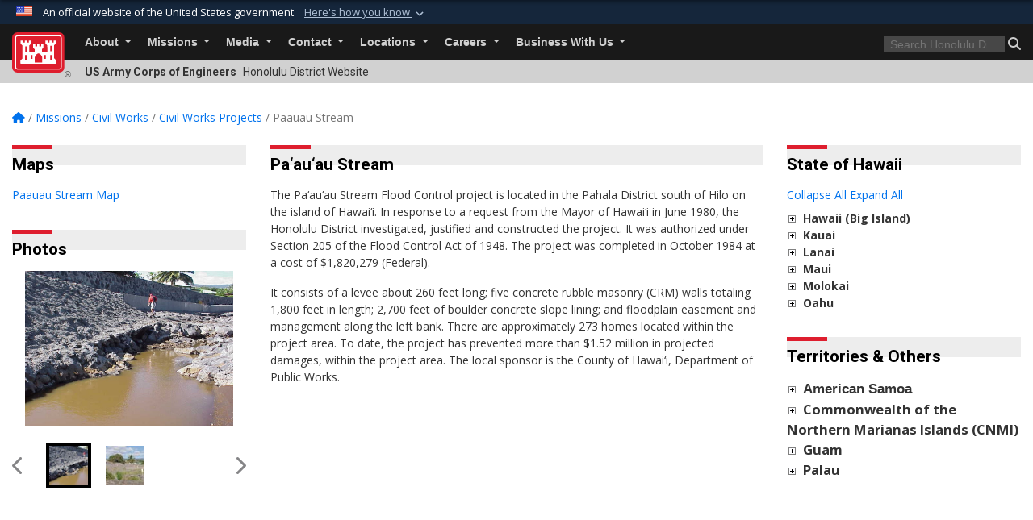

--- FILE ---
content_type: text/html; charset=utf-8
request_url: https://www.poh.usace.army.mil/Missions/Civil-Works/Civil-Works-Projects/Paauau-Stream/
body_size: 40937
content:
<!DOCTYPE html>
<html  lang="en-US">
<head id="Head"><meta content="text/html; charset=UTF-8" http-equiv="Content-Type" />
<meta name="REVISIT-AFTER" content="1 DAYS" />
<meta name="RATING" content="GENERAL" />
<meta name="RESOURCE-TYPE" content="DOCUMENT" />
<meta content="text/javascript" http-equiv="Content-Script-Type" />
<meta content="text/css" http-equiv="Content-Style-Type" />
<title>
	Honolulu District | Civil Works Projects | Paauau Stream 
</title><meta id="MetaDescription" name="description" content="This is the official public website of the Honolulu District, U.S. Army Corps of Engineers. For website corrections, write to cepoh-pa@usace.army.mil" /><meta id="MetaKeywords" name="keywords" content="Honolulu, Honolulu District, Hawaii, U.S. Army Corps of Engineers" /><meta id="MetaRobots" name="robots" content="INDEX, FOLLOW" /><link href="/Resources/Shared/stylesheets/dnndefault/7.0.0/default.css?cdv=3460" type="text/css" rel="stylesheet"/><link href="/DesktopModules/Links/module.css?cdv=3460" type="text/css" rel="stylesheet"/><link href="/DesktopModules/SlideShow/module.css?cdv=3460" type="text/css" rel="stylesheet"/><link href="/DesktopModules/ExpandableTextHtml/module.css?cdv=3460" type="text/css" rel="stylesheet"/><link href="/desktopmodules/SlideShow/Layouts/Slider/template.css?cdv=3460" type="text/css" rel="stylesheet"/><link href="/Desktopmodules/SharedLibrary/Plugins/bootstrap4/css/bootstrap.min.css?cdv=3460" type="text/css" rel="stylesheet"/><link href="/Portals/_default/Skins/USACETheme/skin.css?cdv=3460" type="text/css" rel="stylesheet"/><link href="/Portals/10/portal.css?cdv=3460" type="text/css" rel="stylesheet"/><link href="/Desktopmodules/SharedLibrary/Plugins/SocialIcons/css/fa-social-icons.css?cdv=3460" type="text/css" rel="stylesheet"/><link href="/Desktopmodules/SharedLibrary/Plugins/Skin/SkipNav/css/skipnav.css?cdv=3460" type="text/css" rel="stylesheet"/><link href="/Desktopmodules/SharedLibrary/Plugins/MediaElement4.2.9/mediaelementplayer.css?cdv=3460" type="text/css" rel="stylesheet"/><link href="/Desktopmodules/SharedLibrary/ValidatedPlugins/font-awesome6/css/all.min.css?cdv=3460" type="text/css" rel="stylesheet"/><link href="/Desktopmodules/SharedLibrary/ValidatedPlugins/font-awesome6/css/v4-shims.min.css?cdv=3460" type="text/css" rel="stylesheet"/><link href="/Desktopmodules/SharedLibrary/Plugins/smartmenus/addons/bootstrap-4/jquery.smartmenus.bootstrap-4.css?cdv=3460" type="text/css" rel="stylesheet"/><script src="/Resources/libraries/jQuery/03_07_01/jquery.js?cdv=3460" type="text/javascript"></script><script src="/Resources/libraries/jQuery-Migrate/03_04_01/jquery-migrate.js?cdv=3460" type="text/javascript"></script><script src="/Resources/libraries/jQuery-UI/01_13_03/jquery-ui.min.js?cdv=3460" type="text/javascript"></script><link rel='icon' href='/Portals/10/favicon.ico?ver=uri8HC6wzxdbxm26t6hWlg%3d%3d' type='image/x-icon' /><meta name='host' content='DMA Public Web' /><meta name='contact' content='dma.WebSD@mail.mil' /><link rel="stylesheet" type="text/css" href="/DesktopModules/SharedLibrary/Controls/Banner/CSS/usa-banner.css" /><script  src="/Desktopmodules/SharedLibrary/Plugins/GoogleAnalytics/Universal-Federated-Analytics-8.7.js?agency=DOD&subagency=USACE&sitetopic=dma.web&dclink=true"  id="_fed_an_ua_tag" ></script><link rel="stylesheet" href="/DesktopModules/LiveHTML/Resources/Tabs/Style.css" type="text/css" media="all" /><meta name="viewport" content="width=device-width, initial-scale=1, shrink-to-fit=no" /></head>
<body id="Body">

    <form method="post" action="/Missions/Civil-Works/Civil-Works-Projects/Paauau-Stream/" id="Form" enctype="multipart/form-data">
<div class="aspNetHidden">
<input type="hidden" name="__EVENTTARGET" id="__EVENTTARGET" value="" />
<input type="hidden" name="__EVENTARGUMENT" id="__EVENTARGUMENT" value="" />
<input type="hidden" name="__VIEWSTATE" id="__VIEWSTATE" value="mYK0yQVKpM62L3ILvzOfo4fCelo6y6OA28f7NMT1wMbx5fOUFUe411oN/PMGd+e/fZI0N1WIoWQR2GWtGtCSfhmwEchl6YiE5OGOpZsSLdWvQsdavvAzUvxH5+/toiVvXHmBhVPdNKl0LuIMboKpi6flKUiKyA4qDqjkgXq7c90DXcAwIejwGsUK4f6QlWp8RTKYpTjuGV7bTLUDNQ72Jl9XH5l2kOReHMkL8TTDCBJlSi6gd2BCBLr2Ej73DOLouaYRs3Q7dHHlVwo5tNDNLmsH0FgM86CWqsxrlOnH2BeMJMNKkaHqG/W58eK3tIn8E9GlXJdxSVhEMrkQhNfoONsBb3TOVakiu6ODMhoQflofMtCI/DfOfDb6eVvVnALKW3xdyNz+Tvd2MQrVxy0AF1Ok4P3E49iiyTY54kKDF4/IVZrIIpuZgPAiyL5OXH7opEd1nbepA4QqdxKJT2ZsOa7XJYoCD3vh0+L0bjIpWcJK4Kco9SMXIrKXWk43ESkxIe6KgcOqX7lh5PDJDglqdyZTq0INN3VFmPZHcOczV/zV/riClcqKH4Us8EhbyX0mjETLIpM6xylJC+2T7Z1AGL54NooikTlFTW1ifgizA8Y+WT/J1fObbU/BFAfFNcoRIC28WgOOLg0eovUs7Rmcsj/6BQmBsHXU6H7y9esZu4bbOcZZfBPgJivQ1O1noJJH2k5gGnhoDc9jWZ3hto6mKIUocLeVvl6ewYE/EmOhnRwZ9A11GQPkbgJHtBA7wE2hGXg/GqB3ze+5Kfi7tNPt11bPSENwrI2RoKLdya3+7ZiCza/947xG1N6iSR3SC0YPuq1JISiCCR3224lb2i5PNk9iDDhpNL4tfK1MePV9N4zv+BSZiLo49TUu/JbyoOwpu9hYLhfrupALvLckqw8vK1z2slcm+R96TGKBgIF+pnfKw3cOfiK52Mmp9yglehtn/u184trNnyM69E/zu1w23otrKGYnAH6n1ap6GKbFZn/eHspI6vxRA2VCB4fj+tpmdyJowzPD276k1Chfh+lTj3+e/[base64]/[base64]/4O/24TnWTuY1uQpSMRsaH+zel8uQ0Q8HuHMQ6YZBVHQrZF1kFAoeA7IC6lvu8vBVvlQzu5AtDqADeXn4EI9CWQ9CJMbTa3RgAWCbFbvpnLAisKUjF6QD7M4+4HZRXPIVlMasrsY8hd58onsJwZtrjWY3Tdk7T5BDQyqJHBAvr9AVkUaYcNDBkQchZa68/YsRs6rSB7DU6HTZQWGxhhTptvAGuuz34W4ksEMuVg4U7IhAZJ+wM47R55kuMM/JHAMcOX9LWwBrZsUNjjxUmRW1r+Aih5esQ7lfde8XJNIy0vX3WMZzgrcf4i2I6IIN2SJ2EClwqg+Hw5z5q90+WIuWTSudeidRUbf+k7dX02p2ilcy000tHbMuNZYG8eFcE4J+OhICKDB+idT4Z7zwbg+2232DM+y/uL39buvCc3/AgUCnTi/ciaIBckoLgPRbOLKYbwUmFKOTc1D0V3KtkciPFeNXNSHqBZHRw+xJhCNTcc7sDGi9kbnk867n1ZSGn7ZuOfH/cRGUXy3AqRQOkoAJDBHdRzRuMjir3q2uKic83CXpRi2orEc2ewFjrqH9sRHJfRahCL6ffW90LnkodSApbHdlwyYJlQ8DeKYwbdyN7jGWny4TSiqFDP9yTryEjWnlgKKfF242XttVPJTAXx1lokmW+EkDzk/gKSsOriBXk+nNOMkuGdY6y0XwQWYoggjaTBIUyVRhMv/lC1Q8oFiSv2h19YuqUveJabJXMfsnU58spBhmLOXroTkVuvrkt5z35rmTlPoTdZMZaNmPqesBLb5AYQKdCVn8fhlfFa2CXLANs5H3wCAFjlo7efT3/lL2L2lZkDfhXUQ8HHnYlnpvDsQC4umDVveE0lzNgLA5//qSndfQ4Ct5hF7VRuVnspr1biB0KuP3HaXdZxJ9MBOXh31cQk1CV4vRgYOjsjksYhvlCMW0DydhM742ErkosdFzDr6U8jEBDpBwtTiEmpKccXiDIu3L5uqVBX1BhOhjwOc+gumJHrNK1GCFC2RoNXdsWWKF/nRoOok0yi5H/b+aDPrtjz2XIiwJWfAlazz+oncQ4ebWmv6YPXOIpoXdo0D2mZWGdwSo+A7FDpR+wb7H+BMLmVcYMmOLQ5M4FuZRfqrYT801CzLxoa+7P2pEmzVo5cI5g2QZxit/E4bzdu2Nt44PLajRt0+ml3T471k97sAcyea7yr/E9oluVbsoGTDRAbyfXRRFP6+l2lrno0+sYKG89aAlBdLOEAkQ+E0TXsEl9jrxeP4TPpvLtzyKqdjlWQArJjhi2ThYf7mcDT2qBQgJoYsto0Qrr9zpCWPInT15Kgo6UAiJQ+sSiefsb/hs4ELiceyP/uT1I48xE3FkER8wJvJbfyFmIBeKBKxw/4XlGc+q27az+/gWwUVO7r+y1QRfrddHD4vmIlMDGACwMHf5zQA5UarGcaw4wwIWhDROzO5xtULLkriH1pGpvsmW9SN3fUfbsuD0vMZ0Pph5wU4WT+JCZ/Ywy7il5bCtuTZ+bq59X4J+xU80qNKcZcp5VIQXT43sAECai9ETigx3bH7M+QnpKZ2KhBfZuvJgKF6XSWDrfyqmWHEv/1BkJdta8zzX6VHpZ6o8RXjNPgWs8wsuEuYafkmGhkac3erVRb/MPCgYyQ91ZF1uUhh9K+faL3okMWOV9eX6hNfM4GOmY2lu/9Y5uiD6I4jxtcN8fLWva58qOELm3cX/[base64]/bmcPdCLtlAdxbBtODdG0bhkh7uIkLbCg6VBqD/pvmyIOizysSbU/[base64]/2mFlwmiZkJ7UzzEM/chJw19Z9RmwEEF3YhI8mDzmS8GJEC38dbC0oqfQw7YemSea5rVOGRvAKgXPctyAFa/JZz0Fosj45bq2RD+tOP+hWDIHARRxy09WR/WG3wDfVsoPWYK2aUKDVFFr9kWuBpiDdB8/kdPjsJjGEBeTZ70vd2r+/yH5TBINBh4PJlnRoQHxNYjUjbfObqrdCHch7NSSES0OddftjOwByNnUxyfIGFfkftFlTWzyUt9wYoQ9Wia2eui3UaH35hxOsKRHws8EqNhoqcPfU1bla81GiSPcWOkmavgcpzlQv1jTWX1KnqSh+OdpeughChtvhx09FXTaoEbEwIicfTar/1gkwTCIkY2TJv+NfpYRzEaUXeRal9Ab33zsczb9wVQntO/KlX859IAVj2InVThpwtntSS5ddAjK1Sbjeqxvr5bl+3aiU4+WRqMbtKy+FHgrD5QGjvVTByyPjGI3+scHFSqR+HC1CQfB2rR/gZbRYRJAQZAcGng7+srHEH0MvDuj85+iMrGO4w6nnc1LHQMfSO0LFEF5f9E76oO3w8hFg0cvyN6tE2dL8cLwFGjFCwrWpGJMB3ZdrNAEX9UyDeX4V/kWxEzf5h5UV68+hMm4AQP5mz4PXmaWShpL7nSMkMcOZKB1xXt+VoMsuYQJOVvBYwcGxAOysW5jJikIJxswolZeZH7ZwV/JkgWIxh7IoDh0Gp11Utqjk2mHNKEF/Keo7PnxbUzfUfkEFqBp2PrWiaAlfRwqOF0Jos9GQNFKBsyjKl9cC+hFYoo8P0ykvaPXRSYnaeFZaND5Mq6ST6gVsWW6Cc1MmfEvN1+Xgwk1W/A5fycVl3fHPsrj9NrztbBJtae9MhBZG0H1mexTVR//[base64]/w+oKJh3Amidn37I+HnmsBHGWR+x6uo7sHhf1S9CpuutEEoU9vYCOepARZWnUp0jLf41NbBsfs6zVThliEa8TGGsUmZytJIgO8WZbWUNxgn3KLe8mmXU/d1yXsXY3H0EwKsk+URfZuGlqI6fI6hFf/Bx03fPX/+F5x/GMTtw70SS/E4ZdW4nXpuSniaE/C3Cn2TcUKclayQ+EJF7fcvLl9n54l4PqZDSR2zuVb6J5tQFqj7c6hWhBW5fnzokbkH2wgvuUvavePoqXL8RhVHP7Qprbzssql2ObKOZsoi8jmq4rPf1t+XRn94d0vClC0+Me03Lym8JtOp7YcqptYTvOyWlTamPmzIVs008zPNJ/0nOgeCOtgbjHI3HJSLsTOIdoyn1ivSyzRy8Isfs+aKVlAQeEUbPdNemUbUWpWBSI8Q/jEqO/ykPPVYSEv92URc3P/OJBmL5cJovpRlVuAQybaXRxQAuGZvx87eXy89+b7t6VZLeBHXOBLHmxz+g7wuUJW39KHhRXSaILgSKWp08FBR78m9NyHNCMtLVKvATrEk4cBeCyQ1na1w6OR3xyv4XPZM7S4yDm2o/9/RbKk4CNwiZUN+zU86TuUWY3nGOcC2FTSMiSYd4OdCksjsZgwe4MzQ+Mu5+uO85Wl8jYTjwEc3v+umThgZR5VpysHXDeuu1f3A8/[base64]/5TbjPPid3AcfTs6RMaLrozaxKzy7GWI11DzJKq3XBH2zT9B5WgWZeLnbLErIIo4LeBUge1X/LIbhHA0jlQQ8Egq6c+msJtnSbPH3y1pjjgsq88HnEZcf62/MHh4E9AF6vfp8h8PKNd0Aa3OSjtMXylMBn5IOQPhuooUA5EgLu4G3Ux0ZQ1b2B5ywJTSNvyUmjP/My1jaqRoldzO/DqlbvozWdKqQVzVheEKO5AXie57wgQK/DgebgSmTnhLQApIVwBCiBImMAWE5dhS5OZYt5jdQWim3MixeX7ig1wQ92BmrdKasApl0CUnALgkXi3W6tAP62XFfQApTv0Cxi+2buQ0d7qkR5YSbp7RgXtHNq2F/Jr3uWImJEbk7FadKnrOgK/bunO6YC7IrqEiMCzkIek5weDCG4kUDd+HxT9SfW3TpA2huxWWyc47glx/TXd/nRgH6Jb0x71aKXF4eQGWksRXD0BErr/OqfpMV7JWQzyyBXd2xhnXihcF5nO5xuPJW0U9vkAEFVmHNNRUoVf+VIKN8/E+LW+KxgvbsFPf3w+IHfxPq8mjUSn2tp0fRN3rl0XW4EAj3qcUfRk15aJJOo5LgK12Cn9e2g7EWIfKuMoT6GqerJLNmEnJ4X50XMZbYwolDlQo5fGwx+Krmyj7DRQkWnAX08oUVpLvpCvaJ/rw31SMZkL8V3fDtr9bxbjD2iTtwJFsr1cjVUClpFJ3OjEAxrO360JMz0qxbYRQwaj+OKH1qHWGWMRuntP3G0Ni4w86eln5JH8F5vXXhUens9Qmx0+jhdyi2x6qAs7oJZfPlE/GtQMI+Vo/vZXcHEpzjsdKej/NvArMrZ5RlmxsC6aZpROoAKZHM4r3y+u73DiFEWAuhQU7FgiRPIXnAnj6YCFGdYjWvhDCN1bCSXLgWBOu9hf+csRT5fVTa2pPi1x0darD5oOKMOJ3jj8X5ARmYD3W2jG7Ef/eB/2Jtz5LWPgUxh5/4qe3N+gYweyyipA+hKnIPcRrXOfydqM8NVY2DmA7Fz0mWr/KYHMBbDLIY+CussqDruM6iKtyTv49dA5MeGP/hhBa/PgNXB5JGDhZvJQ/XO6WL2zswShNPJsO4fmf+LQvYnneGIKffBYWvcX8nnAcQF2V8Er5mipcW1uMt8INTeX+oaYYcIcl8Xu9ZWCvbQc/Vztjx99PS66jqYng96UO/7VSqW57lK64hajh93P9rPgc/SpszKEuoGDuSHVeRv6SEC6s4t6oNIqrzsbuWt+cqh2WMvV4KG+GrXuNSwuA135zETsikDmCE4BR3yXAI7Yr9CAvBIfaq7hEJj3hbxdvQLw+RGXfBcJ0K3kiKuxJa2EHneKePryB4/iy/[base64]/b0Kl5PNOv3KrC6jYBNRZBrn4YV7Ke1td/oh5MHNh2HhAQD7k2SRgxiwxe1T+iFAxRJRLQeg0jeZNWm240cym1N/epXy4squGqgT4HLH/XhvoVpJE8ndECGnQx0vHVIEneO4ciMTU5qItfYhzOQNyfYchuT0niXN2hVyPlrssO+7WhUsejul+xMByVHAgyRiGisvgMDSou6zNVXToSAFycxyaruuoHy9Lu/+AUh6vhEBI1YxnIDdYdI4RDWMy2oU9cXX64HExSTAFQgo7B0BE9UZjenHJo4x6/VAmAeNbgd4x3rEl3Z3/y5hCYBTjqshX4LNtrijdT5KhDBXfxv30Yc58LIDjLgFarei+PDZ/itR8vsrYztgzi+6sCMFb30P4hO/xaj1OepVCwl8exqRroJuIW4bLsIZxwlHyDoduVa7EyU1RcJfPUnM2aO7IXr4INPBFy7J7fBQ4dIZ9bOJEsd33823tZg0vEHC1XCdCvN9YyS34vGwbFF/BwTJHNLkcJCPMF/CCdlJpE6pvqpwjWaeui7a4okxXvXPsN//vTTdQZqELCzrCJWry3ErxwnrT5NgBTvFE3ujZD8ximots/fuwr8+4g8HV1wlETdf0pjk9g9n7wvcr7n69qYnibTKDXdsLqIgSzEBySkRBel9/pR+2eF8AcbHDAhQgoiZy8qt+OVTITT01hnDWh3LVS3l7XxmwE06m4u3b7BbyN8K9wVVG7stjJcz/SJFYZVqcYt1micw5TVlB4BbWZ7iI+j4r+zVDxIoKgGMLGpxY/KX3ZdSGXxtGIMk5askxoN72rTZz9w5wpoccoOX29DVCK/pn3RFuEbxp7RuWoLKCv446/WjSXOAD8q65/mCiUn1AomKOQJVjcy6wdRac1P/InwO3uhD3EMK7FTy0f+U/+i3JG1OU+VIsnNGmJjBgks9ffzt4GyQMZgS1xSW27vfbmdukeynG5z1Ei3gndTPwDfPkwlbzBiQra+meGBLUZAua8gCI7WT+/Ihh46IpcnisTaJ5+XJcpheaIr2ShIMHZ5uFE2f4vbltw4JJ5rgMcS0mEwu9VhAiaTVuUoKgetK3002Kk118pHTpHmzyOGRaeIBLgIRK/UYAxcf2MDARe/WUtF/GFLRxBa4Lxt72+Qavqf3x5Sw0WZ5anxVEX1u1KDxBAFhZy0MUI3KnDhSh6yM4oRF8INEtuTndrY0AyEeYQ8kkFd/gp9gjUQ0wbJpy3wKTZkoOY6n6ibvxjLaiBhkVs6FDCc/kzzFbcj+z/NsebEFl/49j9WCYX2bXeftiW26U+utHGjJCYjnhhDaXIUGLg7p8t8MAGenIr9doS+ssFYq13PiQK5Tg0ae9rCkUikVxoDLNmgMrcwgKVq0oXhys4sKNiDXoVTuu80F1qFefLEe0XqhZUApMM2zUz+J05Ain8wErkLooS/Z+hGb4hmYZtGYtmMM6Hgly7RtkZz0kzi6x+PZ+gHUTLXXJZKExnUuRvb38rrWjuXqVm5/ghVTjpB+lI0twBZlCk+WaBNaNv42f7XllalNc0lElpHcwPsggC8XxkuvWUqx20Utozyvns8rfVY15FsdTn6hIVJlHdFdjkGHFzdX+otZ8CuPq3AdvKlvYEYTDNMcExCOiFoKLzhe/[base64]/[base64]/qYnamtkkAEbML249kl5Bth626qjxSrnORAKmEZ0lNRbNu2hCKLf8BYpb7Qsk+asCUzBfIvUlosUNI0xUzewvVmuGIH11j1M2oEEc0w6SVPZpmoselkyO55/kdHuFMLXKixAg4ZFjW6qdCCJlMfQjolj/pHW3rCCgGD9CdG3e6nzilc9yRykrn4RIf6go4+hHVXXneashpQhAdBYUPuH/gxIKsHPfL9EbfDcQRXn6xneXD/O4X/ltq/[base64]/OjeRbzh4+5MhLMW1WHSYVbfFqfU7YZJyHFUksth//phCoNxFhdcwaQbBKnofnYv8QOcMtjzuJtC1oInkhW+cudz537lfYoMoa2pxm4VdohpLKtv9bdTFUoBnE7b5CShK21D2zIBJ27chjPu0mmirnfaguu1Wjeabv33wFupvUbW8eU13UW4yd5whVDxfGXbPkYu4X4baDCPM9FT9J2eqWCIfMlcpMonr/Ly6riKo652EagdDf5KbaN5z+A/rBJibCqoYC/GhB9Wy0tAIQazkD7DFMaQGp6N/[base64]/VxQ5Vn2k17OPG+FMXs7FnjE5sBXSm1IbVQ++4pDavDq1XPJSQw5hWoZV1+q0KW9TVmitGPFkYlhK5ZUphgpyWDEi7S2/fjW90tPTM5HJDTDN/5/GQl/28tRonIri15nEwI6LmwrbOlJv4PM15SAp8NCQRgec2+q6E/KgI5SC+SUgzWGTyL+9j44leyzEhoW961h7VTMX9hVmXtKj+JkJ+tI9FR11zSwjZpAFeeYuSUZV5FSn3T/[base64]/NIaQAGetNbXCj9jDn2i7Gm+n4/lhuU+aImuoSbrqXI+5BZCJ8pmuGX3nkiVrH3L/XP+JlyWEK8U0ou2EMzgTWtHqC0ZFK6LVCXHfVhGqxWH2o2Twli7NO66cPpLHXGvnUZYESymXEoAXEIQs6kUw8InP7JDsfUzyzEv/ysuKDs9HrLhqJuWP75ZXvZOI9AHKRDmU7GXbugsyCmNURvyu/ROqmNgFWFKX35KPGdIPaeTIgJ59KiIdaxhVRL9I1U7/paq5Yp+POoQAjxRg/wxV9iCzoby2TW5j7prNBx80SLvfU1avQvnFfi9MdlCc4Crlhl+xrLDwC41ctE4cBBZafuIDzdmAXW5OORioSznNF6O6fXKUtWg2e1aL1XhuCTmw4YJ/ApIV5YtBRvN5yPPuG/ZenUTtnEKt1/ddQGOqHzWj8tepuMlvDNCgS6sxUFOO77Ool7Jdo64HRDVq/Rr7yadYm/8AdtEuLWFiGx2xMVxJcNRZTB98t4a7Qim6eUzacET9O7pcsLhb1q5dTHsi+uGx30VNqJu7QNVXXmRr8TQZZYYfY+aQr+td/4l9HDWUSwxjH/O8LWbpgokmWQm4x+LRpRwYZAXb6i2lq7MpFnh2CHsdby/wZAco8HufjMio8LeQEI4bophDpCXqW+yw7BsOXm/FAj+jWXL4aZhbS8+6soGj68Lo0SjhKokGnEys+5cXSTJ0YiCkLgVfArfBR1Yt8JtDlxt5wmlbskwBGn07if4Ez1dhvWcNE46B3Uj291A2ZR2QbAbyqfoTlIZWVP5Hrwyf4FKAHA8gIxyIFsUtCdoGAyuVzv/eSCwCphBWwcI9F68pKAxbcRrMByLbZiyjsxgqkmS/LmAi4hrX8l5ZHOQ/3G/eJSR8rzAd9OWC1feSGu1wWSI/3xtYRVLESV3Qbnx3E7VjnwSRIlFUU/UuSSDcEHJaGQ9XHlrOdn71vt+8DHUW0xmJyLAVIg+c5au7MccwujJKl9D9mWmQ9kM3o6HJQcOHg51005L0DlfalSUJLXT3hkhG3tIyCQBxpSrnASsDJWwFDmhkh3jz9a5mSiK4FnkoN5SKPZ0dGvOfJRgP82cz3scy1MCqvAxkWUFywaoFcEK08hPZ/I1xIBGizNLadHoid5kJT6uYB9EhfuM7A9mfK6XikcH1CIAbkK6svruJV0ULK6Ico4+UoukJpb5KyCOHrplUj4M0noGBiWGgeom+gayZ0KVsmTnEnDQYnbIZjmXy6/RAS4NbbD19pW8Q+C+CTI1aQw57GUpmGUqHeIFOHTy4YELU+718KgRnd7liE36bmXNlZfZNrFjPgRRfd2S+7AUgwTLhbUMl1FGobdgN766uAkklJRtbCehHnC8AhNr9/zjaxlLERYEt8O9NoI3Numq7Y0Xw6LuHO1KCwhWcy/8504I0nifIUKpVL7NEn3w6rXq+jJKqvBPR318FTpe6/NIcDNXPSc9+CvHIl+8szpwAaUTZDXexOogOfFtbEm8MybMTcgK86y7ge4PvGpajSqV8TD5USzMqX9rEONA3j+91oaTZoNavAJk0xBEhiu6pEDtkKXiVinRh7ApmdzhqX/leWgHQSYZ7JEQhRUICuMv+XRFcOUcmfpb7KeVmebZ8EbbngvjjAW75Cn9Y1BxoC/jk+mETdmqIpM3FuuY2LQ2Y+WKcsuT9Lx4DUaZivoV0lISB1YVos0yP3XjQnWR2B3G5EZHiNp5q02yHmVSS/s6KImNo/Sbur74Ag9x2LQXVcNV1hl16ngBUeNPh7HIqIEA0OYH35cp08GN9ic+r8JXu02OUx2pzONa0HHUFEZcmhpd9Wz12QNLfh1/rRjHXFw8I76E9o+pQKJD0QKquwgiPQc8j1FGL3VWWkhQXf2ToysWL/YI4IjJuwzyNKa6py5FFBC2/mjZG4nBaarKDujZoKGywxckU+YnR11mBO+efi51UPDXkwTf5P7nvK3obS2nT5bujIU8nQpViKdbpM7aJrh8pyN/+7FBS8/5BX9F8/I3l5pc3NgA5pDjRrxVeZ8NbVUJyrEZGBucUD8WpGjdeD5CD4rK0sZ9QI7lRzHGlOFDyQB0L0rtatVdx5F1Xhqw4X9PPOmLSjV4w/6Qu3XpcNFsdxHaNrhV85EHVNJfkKNwyPZw33rtuirxhNTEbB5X9dbz1ubVotZ8pq5pbDoktECwBWHu7y4G8zlQRLcjqi1SkOOrrl7Ko3JLLS27NSEbESD1Wm3ZRf8hcICjl77oM7Xhd2BHwdOeu3iGG0f8+Oe9/81qGifKMGwBN0yPe193yF6F6ajICysFzI/dPpFTfnPYT2FDVUy0+Vbyz/4tQ2NpOsX+/0Ju6ihvgYo2zOQWSzy41F+Ju5cgVwkCUVy3pxLqiW3iVu39DYAbluZ1UULmRdhYxx7jKKuZQ0NvpxTkgYD44jt8i9wg1lIzSzRvsRQru6f+URgjoWpJhdD/[base64]/uTvtb+gZ3OoaYKl7gM5KAHhmeqWimBZtKyp81JP61Xx99bGQoIXxBzG/y0cMwbJu1+0R8DhSNRtePdlAn6AeHwkWUESl0wzRgHc5h35AQtEwcJsgXZUBil34U2sVemaViPlZpvxM9ZJRuFsdUJCcSGFXsZn4uMnrWk2jRPbkO2bQ3PCyV289PkFrUkfQpwvS7paQiVqZT+di8W+kPokOGvn5fLg0Upq3F14UySOK+ghchQicR7I/GSEN3aE+3PuZzvOlIlaq8dw96yiZpfssNeXtNw3PiWX5GpdUciIb8cj7I/C/+zkEIVn8dPHglylLYHbXL9sjwnNbS3rrLgvZFl6X+5DtD7GVBAc6bQsVnmS9TbbI5LF8TmEH1HnQ7P6pHXF36J5tbK8eeriaU39OCmJ1Hpx0XB5k/v4HBYB140LGvOQ4yxo8/lJKLjn23hsUXNKnHRIXswZ5dKC570hJBl2HyNvWvxrwlYumAcZTl5gQrXZuRlUuH85DoNdjtIFRgUpGVimSRERV6Rg9amftdIfCNA8h05sGrN6PjI0eOuuiByG3b1XwRiLactTdeL1jQp+cXgNRfxFMLV+U+nbVNQJ/CCGITcfRUzFgCJlkJ/Ob+HrDNNogmGfZ9VH/NxvsxmwWoY5NgoSawrX4y5aEAPqGgyaHNY+UBdnrez4DsZSS1hN1oshNpmVLOaR4J5/TiX5zoDApYmhGV+h65sd1ZQ+43+6uo2W290NkcNR0tsyQdj05Y05UP3Uv9fSQ3bZg+8NZDwW8OLrDLxP7yeLPCMk+KsqZA6iJ3KojDclIUMNlIFm1axUEL/[base64]/Aroi8K6fAPnl5VEHigj2q3WWMpHlA5CSJaTbWv9N5FFtpM0heuL3xDEsAS/wIft/qI2zu+5sSXQ2JAf+GpFS4XCxWXs+P6B+eiox5lCHOiMY1of6dEzs62ST5LX7LQgJ1Z0J0mHJEfJEEqeQVddZddkJEYF11sOywgGv5ZxBs/4mePPBQKqq7CsPV5foW6BfvaAqgZW1uDH0NV8zjGICwhXui4glHre9ZYJbgjWqCXoHXkW78R2FkFLBIM4vIAZS1Kl0h9mc5aDGMa6htPYntWtPJ3PDk0qdUYCCNXMb5UxU3HjQR/U9qcmTeNwXQsycyH2pq2n7DvzbdgxnWp5Zr6H40n4oZ6/Xhr+p0nlv+6Dc6Nz1MO2lgh5EJokC/3HSwTnoO19xVvUggHdg0djU7Kq0KOq/t06JkE2dBoboalZYZsTWzCWIEwRDtVZiSDQdDlUHLZ6ayolA/nEC5Ytwkygtji0z1xVdJAsxmfXYg93olyyyowkX8Zgma0SigCv4E9dSvpc17/SHd1T+mbxVo256YnX0CmOyz63FSi3r76yhWnFxbc/w8C17xSU4TwB0LdooZjAWtlPOy0T953iPjeW0Fpn/QOtKLhV1eZXitO93vMDcrrnktsoSmbRcamRgyPAutRkuV9TcfB56biOpcJ3U3G55SMHTT5cS3yAZU6jtvC7JLOyJoYZZDYivznKcEai2Bt8X5GdUXXZbL9JwYKRWJ3Lr/jbWAj7v27Fs9Ng+UzQWSURApptvBbw4jV938VCQ30R4KwZvk1We2WKS+kdYK5f9QCaduD+Gi58gsV28uRvWB9WwqG8lKwsmc9+GSbx7l/F9QFBV4VvqBpK0LIVuppQ3b0sVTgfCLK7gvRxg8EDipSjUh0XaQIlJUnJOeUGCEfbZbGM/3XOH4CPzL77eosO6QZTvzp9oBXQeA8A7TUaedBczgZaMkWNSEF9Qqb5d9/6iWIs2VcUs0a1JGJb1hIO0utcGR1JDmcSuTqDrqURt6SfCZcJ6CHdQIFyGi3eSJzMon5riJV/SPKOfZbjoOtOzZW5gmr/3qIPMQ7ATC8825xtoMQdwygx7x1RPfHfG7JUEOGcT/Mvx00411xDuCGZIzcQOoZiF2lLAh5wu+xb9PjUTQE8YnpxeFtMSf/C+I7+7XnGVLaanLjsZkEo/oMRc8bP+xEspuYwuOo2+H0dKwJbuPloV5MacxaYpQyPXvnej37VTTxtGITptUnhzm2DG2fNRwbsX0mlf0N3HzEQSNlRHVNHc2vzNjjsjeTcvUwz2jRMhLt114TlS+sMWEb/[base64]/CfbMDbfRhPY7i1TFHSRUAKOLQYR8acO9Q5Si62XlJ3MCBiT2tzy2931HiCdJFPn3H9S7oSe6wU1OGAD1i32+i20Ok0nAUPYoqDGXKfnhP+LApo+06fJnOAeguXCSowti3beKo3Z/UJ31nPORgPJMIxrM4b8d5J7RGQCHp6innTtj+6BzUs4SOBrE6WDhgOaEyoYekOq5/QdwCKsEJ0wS8Yogy+pW3fa2psMao8pNSlikVYi2+8xOx7n5hn/cOWtU10Yh1BWxaG/26bi+KDoM+pOa+eJQrJGt4NXF3/3Det4qfATeo9pgZC9613uCh+VALWzrpjmT/wVqYgRazjdRHXFiy0kFMzoGAjSy0RbungTU1XqSeAgYfp8h5zvr73ZmIS3LsTUV7kzrztvJMTyzk56rduzBxYUdhfiYzx6CuP2U6il2JNq1Un6Kq6nb/XXUy4eRk0SVNuGmWaP9Pl5wYi59vkbZ0d/L954m4xeUY07IjjN6vdn1Sm78GfN3zjCBrVhHGD22OH0aXirK4vpR8YNmwPU84xydeH26sgwuqlIqkqKTpgwoPkdXK2khsKgxrSpLP73m+NxrWFHff9oueYAla1AOpBnonLQ3OtztcDIDyb4XJo71I5WdMQpRd91xpwAEDv3svKwtxnhPcmCeb25Zl/0cpE+vu18gJjCS3WvvoNh2+Cna3Fqx7tnHV5KnZgpi2CwZa4ry6y8kixJlOc3iAALAvcNNB4AL69gKCZ4lGSocgnftslb+yQUkN+dhgWkhZn6Bq+XNg/ueIop/fRnAqtX5POc4sQCkRfvadwE0ZFhqJmtMLroTo1K4tHxFRJbaoANJhsiltdPm2upOVNwR+klXFILnEiGo8mgz/Lqjk2Ba46ZzIaH3obSJI4sEMxcX2qE35swcyrjJB9k9hJZEBincdse4wAV55aWvbfgOpm5wqJEGX9bKKpL0K+WFqUuXhCqjOBlwsw9LZvkKHfOjRWjRiajPY+mg7z0JdxelydvONYlVmS/e2NWXDZ67JJVbyTUrUwNO10Uzk20f55Q6xkVyxEUrxtK6GmB5TJUUMHj66Mmt/IE0cnS7IJuObFBTvQkAdQgWNgn64jDU98aKS+3xn48a4bR+hbpWWnUNGxyO1ya+2t91cfuX4JstnN91CTg6KzVHcJgNcIIyUhh8J91JRn/OoJ7BzJXOnG9I1O9zD6YFjjPqXMzSBPlQjCbjhVYeSJEq8BgavguoRo0xrtk6HzFvqrXvDj8lbkDWT2HxjS6mST4fZx6qjhojigODIiT0UF4fD6BgVblyBJfU/+ChzSN6ZFoEC8y4jfWroh6NFPrYF+6cCN5paTGDlawgNLlFhTKt7o7IB4Czr2RJl/tHjHkOy6PQYqbUS4zLryQ7zqlj4JIIXL2k1rRL81qFA4w2AJmdpIWmPEhp4TMtFrAp+TD2jhZ2jLzp5kThApP4qJo2aX8fOi5q98SXJbwAlKcp3s/mtzCmKvb+4cVCyi8fSL345mgZ6aPzCLKO6nZ5MJzsdLuGy+lCVNrhNRZgaBUmH3j6jp05P/5fMqrdd7sQoznUMBt0td9jjXaeYp6El6rjLq1EJtY9oAmkpkFS8fIWcBe4CFpfu/1BqmhmCqgvjSoc7krfMawQqxsNDcHUyxNSscQJZDJOzAbdfcUv6p0Rs7RlU8aydgJ6NCUAPJUy4T70fxaUdVyUbBo1E+zhewvDyFbfPM3+U34UOgR3hc/le46m34dBUIlZLRo7K0jAedM/3j3XBSyyDuw22+/yPjeWzntYvjlw85mxc7oqbtw/[base64]/jJV/1RU77emSKhvHinL4UJ8BluEGFBYRQ8U4yP4wGsiyNtRdu9STzqVO/SzJaSaVoj3bb+CM/OBV3iP7R2YhuRMvklDRPfIAmOkcYptfeZPKYZh0PR3wf7bysxvYZ8S35xXuY5p7m4WNz31gmMkRXOsOn+ABMTh5FAhWPcjqW68/g3iPLMAPW5VMQpeDnzCXeD4nB1jssFAGucaenFA8rGENvjwMc/7ocODpe1p5goz5kyWCmoUrkGrd5C0XNza5/dDTwYEzuThCoduR7RJecjeMkZaAjqIw9xHl4GDgDEFIRn6+cssJ4clae606B6nBDfv7N4qbenUdB+P5pyKBlLcSRUp6S5FC8DUpukrYUaNTTXtU8XkV5f/2nNratfpI2Sa6q+xhVIKkz/h6/UD4AfosJ2GKF2m7qiRq3TxiBAIjxK9Yi28xGe7YlaDaowd415M3YmifWodmdVve1zF2NmnOG9/H6EdXopHo2fSBAuYDPZtaOd7kloN15WFa4G3bnuGPVUnujrFQjoJkOaxrxicfEBk/Lx6I5Jt+lMUpJLh84zvJAfFwutB+a+zMIFED+rI4NHdPKLwZ/Efkvch60mlUgtbw49/QpSaXpvZq0JLzUKPfmYsZv/jApLVbAoLYnq9tshxBLEYYP/VUdXZDnAm2WQjXj0wKg2aUx/zt686WIJW8KAldxY4cocN1Ob4VEqsQ7Ydk2nBv0EwVfZ7uzip2prVrwf7TGlctrxcrD9pNPeCR31gNKIPU44HFpi7k84lhFVCb46eNF5VDm1md/XYoHDqAhr6uLird7wR34y6sg58RJZ0gNgaKusBSc6feTd/fCCY14lHgo3422CguHwVtQwIxdiRmGhgz3jTqI8RoNVHLwVhLdHggVjcE9W+brBRkxbCwrQXu0+UZdXU0BA0FhpDPPHm+TVe0udCp7K3VH5dHr3XZT4Uy8Vjmn63e4TjmV7aODrpDCoCZIYNRMbq5GWV8yQ2tRZoxkxEjTGEWL8aWHOhH20/oMImjy65lMpGq1csOgZS+jSmxDFCmGVle5cgTA4WPM96kWp47IWfpMJ0GTxE+6Hy7F2p/nfbFzicxMQjnDMop6JHxjSW3DK+41KLDNVQJROrLiWmYk2Fme2w3VD3aDGu3xy+dy0Cwu3vCIoIw3MEGc7IgITlwrQ5W3bVNWv90Xy8nj8iBQ0r7MjwTgKk+pJQJjk+SUpojEp//NzsSje2Nzp6oD1nrVzi46RR5MuSx3twOVXxdJERX7fDo9bynAg9KTufRVKuqd9jx98iYoz7bNkNy7l6gm0gYLeT8Uu/yxXYT4+ksG+12lPxtf8IqpMMbmhFeUppT9gy4n1qVo6kY0XJHbqzGOGt9isfxaBvUKGXfIx0TxD5eUaq4f8teRH+r6sVHK6o5JD5ougI+CoxBqIl7mbXnq2c8u3Y3+TZ0l9nTSF45mDZwWvZQc4+l9VWAhfq0QRKcpc5aiU/zmD1bnnLhIReKhX1oBF5vWRmQR7vXNIW3FVR75qnv0i2hppmBSbX3paARi2q2GfissvcoZqJbJjnnbOqtvohGS/MkSYTsE1oQ1hqHAhdiKa5mvCv6SUsHm0FC3u96JXndQkXsQEDCjYrZtc5twVV/QfktbfqfaXKeBXzX33HZ0oKP8beEmFP+Wwe/u1TqWel7IRX8Q7EIDR5/fFvxsd34bDiYNuBG3+Wi8iK/bDH6alDUWUWHcoxXeWiOJO9LlWj4kqu2oc3fEDSdkNoi+Yorj2dFhmFGBIAFI0ezWLi37huf7j6Z8lImkmfO4e7fm3yiD/GKjO6rh2GMOxCaqj/KZwvxENm8OW2dIc4OxmKsrdYqVI4RGxvGnxzRuAXn6DVWxMWbmAJ+5EliLLL1u3CKV7Eh3tZ5xDVz9Skz3lJ7/VmOGGvFxt+BeCQeQssaSspSqv6coC8VbPI/KCZMqR62X8gsBy37Fwy4xmjuCYimHvqDbbaPKZjKRXdMdQmZoE9meX5VNdomfDnwzrS1AUoEeLYOExx8OvPMugMV8gIDTHDa8bXhgvXxfuWJKnaOf08vMgVlv5eJI5lbLqGc4PtKhZ6HZg1gXTAi0TZHBBshW5oSrv8GIilxO1c0vs1p109f1IPeDF0P76Yhr/x3+gNT6QZiyGbznG6Iw4tj/3OMoRNarIW/z0BuQvNIW/5aPXgaIgw5MvKaeRYg60pF6+FPUvBCcTQZQGocecBUldfHjScVI+pzdBGcIw6RBWfDCj8xhraerdMg3Wy/9+Q9OBS0uFfUbuc0itxe3f8GewaFpEDf5KyoIpzLO+RdsK7Rhq0LSbpYM3vRgZQYHyLo/dnSHffwuGKPRH4j0wEIMJR/u9XgDKwSTJeTUSeEUPnYkKzzNlxlvrpZqBs6gWXqUVB8cOwXjfXFB2/6eMqo27zep/sTnouFtu/axPV1g0G3dH2GVmzWvWYoCpE50Bm23quPomYHwd21vX4TLixNy5ZO1LiMHD44vdnhYAy47doDng5Dz+dwSE+xuhdr7CJuRRDwKd2Rasvo7LMePgAOQ1kskA7chMl2ka5UJj5hVzrBI/ejQ6FpFL2ae5gaKu+1kehdnL55bTMQRQUwcNBdcsbaGFdO7GlIJibr12xVwkU17Q9zpb1Yt4IEX+eZXSBwAvGJScTehYU3cBCvsbCra1QAVw6vE8GvrZLmaLbv8C6EHPXYGDa2Uv+Et8Fr1VDwhSYy+vPXRgQjVg048GLWVM+nVwudz0IzhoSZO6uZy5PudoMXTU/pdp6xmybjufVwfFgTz7wvE0VdV3gwgmB0zvzHnOe8wn8A/gOlFdgcqEbFTS/reY3eDbXtEA08NRHscfeIr7zcV1EEYDUpQ8u+D812QO19EHTDpiaeXN8d3WjwHI4poLv4PMYn5g4dbfBrU32SC6/yqb6JR/HBvbGUV8qD/4VJ6/Gk5aGVwp6A5oWwVYnmd9n4uT243inBkNWne0n3273NXHgmeCnDsqUgqU/i9k3g2JME6cZudztuKI/f5oTBqK4ChRdLaZxFOu3TQt1IZ+Ig8GO1UNkjoMhcwxhMm1fiJVRlsBl7JYepU87+vdeWTrwWTSeE6y3i9zai0K5GSjd8/LHi3CcoqkibizBrhh9NjfJkN894Vyr747UvCmmtG1oz6TnUgCpOBpqYIj6SRJyf8mwkCl9OCBhBCbp8WVMmjWj4Y09Bh7O6tIzqElkTkvYByllvHXT5N5KkYT/hBRy6fBYKzunmXNr+g6BbAqNhFi0XQqIgg5YfHiYz2UBMz1BWB7MUP7wPidDZEDtjT+Zi3IzYY4BCbdd/Qcc3MlPcMFYrrsMjrJWK8izhggMoQqevdbth9m5dVj8NETMLzbiCSD+hfrqKkCo8wgJdYPMXgvpaalMC5EhT/iq6bShP7pf3W5xkw51+qPC2BlWnPEhLLN/sVVD5VYXI83cIq5C1VsWEmx5dZtM0DAlfO2fPqVZBIca+jq7KDq/[base64]/2GDDwcC2bvH19XpRcKb9nbxj65tIjPJC88HIFuaXdiiT1GNLLWAs3iiZLG9ZWU8ROi5ur21HJ3KMy+ITAuwUWou0jhuLyhw1RtNByINqyZN/xDkdATyujeb7dKqlUThjsAAEOtXqM/mev8J3Vtu/iPDGtZZ61unlo4tciu81e6VlfOsClgK+8zc2XHz+9KhyDYtpSxUDRliu5Ko2/fU0UtbRE092oGWnQJmQLeDFTRsC/WshIzGpvBFIq6J5c7Zbdet1gIs27qM2omOgSIxzZcTaDC0ApptG0UYUv48BOfna8iCbZBMk3g/xUwufAxZQ2038QEEHbAzEWxnhlq/rk1spRMNe2DaVRQGeJ/RZ7+urFe9ErYVJJYEDr3Of7Gdu5TCppxO0p/U4UmANkR4Dajj4ppUcgrGmFJKnUgYYfBvefDMVOrVvzW531KAUxwHHOrqij9/Nuu8Ebpxlsja3s3MPTe7SvtYiEXMV1s29MjuBvTAX3CdKfPykAp/JxdJ/lx/[base64]/[base64]/amxRx6YQIIfIFFPvyVP5BWzJBrrlZDDNBFmqy7RYni7b5qGhrWe5EfTGoY+M/Xtp1460xCaLWR8am1WdD9DCDyDC/g0SyA6yo3WXuf4hfONCXMWcccGJf98ainRHqOvicQLs5Lqtbf1A/O9d9woxjRmjO6QASHFwXifuptEOVw4oo3bs1Hj2gl2IBjBVOA0ziwtFhS79arvTZ0Bsyb9s3zw/WB7bRBZN7aNpxiClTyTTA6JuKtVhbdn3PEYl3lsWGtESfQ4ZAAyvw9WBftLu6Tks18tB+Si8ebSMrg6FNjGZLq72whqCvJ2CsH4fl+fgunpD3PWJBrAP//Xpcb7yVSfEKbUTF+khQDrIwIcv06a82fV+dzoNJ7bFZr3RS1p2606mP0KKZbuORi06qXgf7Ars28Q0LBVeHckHzKA19mSiXkl/uh2322+TyDbc4u2O4mR58bMgI/8REwzmfGCZBCUHfDwJqyblcxlMseEgIjma1j4LnGFGNwmDHSb/5ttnHf1TzmSz+nrooH53pY4slhfVDnmowDS9Rcnq+oDI+iSNMCtLFEmNwuoYdr5R08cOK04OJV8OGV91B7yliCw0dpWg3HMs78uND5DnknB7N2n+TjH+IZEs/bEL723De6qq0UNmq4Y0nYEmBO4j46b0HmQOGsPX/nFUWiPgM1XbSDvxgcW+2d0KY1koTZGk8pGlCpnjnCpE61OGYx/WwNzHiNb21x5OcxXKUSen0t2L7adNQQ50HPFDrtaGJb0j8EEXQhc3H5SeSLebnRAibXqmD+qVY6pETtzglTSPKV6VEQOaXlPzoXprwYJhbv2PYSDOJ5F7O9uJlfI5MlJShQlravoNvx/obh6ZJdBcEXibuAe3NNhP0djksLGjiHAvIcuEZO8wFnlk98j/gD5+DZvn5+fQZANCqf6HK0qkRsAjMEyF/[base64]/tAhr1hZ94ZyPmbvfKeLdrYmkFBN3Jy853eJHeI3wnZ5cKIr7T2HAcPRrqBQ3wf69yJabFqfFdzvfpkmYZe/UsuFTWoeX6EPphumsWKB4Mf7OQOl0lNf5XKZyj1m0ZikQcV/YFRcoEK1GFgv7QDnhxW1JRziRKnTOLI7nZd+g/GM/9CXcjtvh5mfKn1a+vMpkqYoK6Gnma3QkwU/EOgeZcWhWlLfEEN1zCsnTB+LXzZoeymv6ByePcuaLyTU/D82BFPmpK7C37kWLPpdTwQff5AbZxxHAXBWpUcE5G1u3jxa7P1padRIkemHidEUVGNt0lUqwCb3h+cpLaQwsT22vwGCF4Eao6txQ6GuofJLsQWcSV4XdI5lZzrAmgD5yI4hOhbvkem0e6XrjWYnfLRXVT9BjFzXfjcqPpB2NhAPoPA8yzwnsc/ZXDIshKIRuVtUofGX5GAaZ1R1VZjKnfNEB+l84wYJQRX82GNGPPZvOFQLiL1rdozaamYXjBCWaZhbMsKKnVX+004+R6ELwzJWL2uNE4pBWoFDNbh9g7LDxFvHqbYiOKBf6BCCm5q9/b0FoLw1DUHegc2+UNZsa25zPdYRNxIIdnDT0pndx6vrkfMxYp/asmMVLQE58ZeEWGZzX3l4SuqrSoXgY8/AtsbNmxwfUVtoHqbhfoMC3ALaGU2AXbBRsuk+w7tOHFVQ1jk/B2r32iGszLdrj6SUnUvpFvPrkhU2NdXRLlTj+CVxyIVeECJMh7Pq5v9MyvdZe/DdnltHai7/QlotiXSXQE7sfq0jP4juIJVLLhqHYBcnXwT+SJTwIeiqOx5IODCKQARRVGbfYoKQAV9vhNan4OS5UiGRGrZpCniMFcRXb1UpViLPktCLp8oDjF4wJDdKhPL/iksh1ItTmmSSIoxU/w3wD3wNi/pXSHCZDu3DurFlSukz8vjTWLdMqdpEIvp/KcagNyHQsIRQSDReMuWUok9m6OO7jJXsy76U19Pr9HGN9F7daTcPRagL1WkdT0fOlEcP/F0DwKX/xQ/5wslPrMTxsK4botUQSi8lmJtAAf+fLDybj0F/576VhGzYhG5W7V+qBTrz828asVIxVyAJKsvhMXm6ySM9RCVtrtHCcQyysJ3jPe3DZLXNnD1RsoTCAD/8WhyCQwcjnV5RpEeYyvES1BF3seLqpVFfNqffLODGbEDfOWP9yKW9osKtQbB0TGQg7eErJF0Svr/Rgr9lxyvDYqUCYEzFUL8VhGSfa1/Fg25jYPNNe0UgD1tk+/T4QPh24t/Qr6mpJQfKt+L845m0WTYmvnkIoEaeYtVnb32ZrXKkK8Y6/Q8Vw6K3z5sDAV60QH0AMHAyuvYF/WSIwKdJ/ZWkYbA+dkyHESKrVvKZyBPUyR6xW+G4aSkR9VNluRMDdIe+x0E85IFY0SfjtyFB/9L+9a8rzq2TXOzsekXasKSqTLsNOd4RqDopjrze6imnDiqGj4labms0JE1Qg/KznPuURGIJCO6J/fYzo9TSvUPzqWu4fOFBjeTnHzgZCc6ub6Bp/kB90nl//m+VIf7amMxOk3ReHUVewIzEioKoWe4rIWt1JXAiubWA9nEaQAjEo0acgQgW4B1xDNfS9j96CZSEFXgEd1r/gkAE3nAjD+cgLPiOi27SHsKvaS8MQdgEUgbcBtCSs2WS0ztV/goFCsfWTbFoTXmO0D3WyMRR5ajBhZ0+0yoIPRIb/[base64]/dJYM7T7cWUeJol5ayKziaV1gG76kTk1EGVin5a8CBG4mOONu4m8Dl+fwmIj6cdME13zkBadanRXdAxWK9ogHZvxjGAJtlBvEyz7TxUg5szzsfD2VUVFR6f2oywrQq5tPzUIjfh4O8i8gU62ssEKmgjlTXEofMsm3VeNjaT0KR22DhxQqw++iKl1Xff/kyXS+pGbJy5NslUavrVvHyqSuzp3hFPsJzlXfTsrhuv1zp6F0vdaEKbuLLt78tCp0WWdIatswaxUQWuSR3wlvYqzuBzbgqlrMKScqYGICLm5g0MGOMkMKztdN6vzlN3YOC1/pArCzOi6zimm3Rew+xspGKA1bnHiS3Bcb4EXLuNcUyP6HsdyA+qKlifPNzI4NsQJUv9hLkl0ZdK9+X/GtUb+MYneotkK7mG0S+g4PfqXwTAovYojCjszcBR1N4jTU9s0sPx82cGu2tzJ/XGZI22ZMZ9BfEjACw6G+14gRvFOGf1wF3pjDyKYdzSaaVhx0gBlXNToUR4oUd7Ks1A6ED9LPFtqd3YJ/4jSMwkR3Sr2USBd0b7FtPbcBxlmtOjDdUQoVgiUrnU95NxS41VCJMh9mlFy4G4+0smwN9ZymzDEx0On3p9p8L+8A/RrpWBlmIKA8Z2cBk8R6fOn1/tIhv4NivHja/1BY1/cd4GyCxRM05RaoF4qd9xbOdmHt+okLYs2utgaBEf4gpdJe1E4iTKMYjM/c9i97TBf0FbVZSD0F3J0sGIAHq8YrvWvE/EKpn+ti1614QG9kAR+BU9FosrW6DnG1G8AP13Joik7uD8HzERDrz1wt3rJ9UaU+dCciOsjj2zPLDSeknBTNs/J4vSnFseCBZ50HB1G5Kzqnk3dvFRnOmPmPXtya7xbZpX/C2dIGz0LCtrJVdoauWfUlDpVvGOI4MR/g9H/3Wprr72Ay1SZc6W0+blWM7U+nqcIrgpScX2q9Nq6FxqhI0AdInJo/9Q0cs2uzYXs9wzokVMJxAjr7FkQSqS3mWsqRx35V4ZvtUi/tbTVOeUOpoKD1EZZk85mFpZQf6ekwNw49QvSgcnHsJqzwm3FlbxIFSQpA/FyPxKiNsT/jOCW5Wol5/2MJ3uHo3tVViBMYCTLL58v17UdZ3gNyMA8aZQRQGnKboHosXudsylAYYHmCQNuGNRfK7wq5LQPJadRu8ufqQ6qY89mb+MoHSOWQcG72/Oqfx6dywMXEYNCACQs/RwHKv+34eatHWSkI+4FudTTUK9r4hLBy6r9aNIS4UCXu4LVZPvypUMHczHKENA6NU/Wm6gfsf12IcNYWveuWN/fMvSp9sXa3krMLdSdf9TAt8XJNokIoeyPVovwX/1AE8xpDGLVJqU/JN2XBuMoi15mr9bboA9Tlfm1XK07goHlYcytd4pL5jl2d2xVOmVN7+3jmQHIDw1PuJU4mCoVUp303EjBMiQxEvZz7lb7x9MnpSA63HApsMwjuWg5F4GYeMQCsbEHc6plpEEjd7wO10szMPY201WhGEgZxh8Oydvc/yzv3HtVeLZOgwYLKgiljWtkktyXGwAg3rKkzlFQ+IwocDmoV50kI+Ef/DZoyhXeYaTeibJ3SpoCCVjHIVY7cOoa4Fw4bxKrV/uI6gHYvairU4zGLy/[base64]/c2QftBMqVKI5iyXSOyOnq8/aYtziQ0JHZsFzifTKG+wBI1aEDT5r/aLJEjCtrLM5otXi3vj13ByDjyHSLITbW1Y1A9USYn/P+lCO5vkZqJkgXiG3lkLYE2HJmVoQNYecGpQwxBWcXCGqzTGlQTSfe6U6QeFaOZPB2zBq7OpviZQXjpTxdqNyOarqxW2sfDkYt7owfzpB56X4YFC2PE29ZY2ftnM/92r8wcIirfPS/Gd8AdDvijlAqqX1U7b3THrmmqPR6qjhL4vebZdsADuKPrDOfk2Z3jda7+llH6s4kKpPunhwky6AxkVr29q9LtaPeX54n9+F/2i7bI1pXYCcbBvsmLZmyHEWVjiSREBTjvHXjCKKwdTkqqjdzw0fveQKMR268PEBfcMtQjXExegbp+8nAKhUZRCh6SUfvVMPPu+ZssoOxGUsfkKYMeGBEerVZwTWLPIS/4d5roW5fGnRwaNMXlIf5SvYiJuQRueHxo+FlqAxmLACzBdsVwESrPfhhW+ALfr4eDrbUPowLGzZZYIEnvlE76lV5rcRnFvhL/zgnQlHabL9QoJYUjWtkHug++vAkgYSaCX56QA/rQBAibnXZxeQAMdNhA8TL4WQJGeV5Z37RQ20qlXOLWttQGUYpCyTx2wdIfT23QvnMMZ06NXsYX+xdnxrmwGSVN8PQ1KzD20vJ0WffYs2lEj2/aHHVfmlnLzUYQFS5gH3FODmg7ctidSYWav8SYu0efTBjVy15fTI8OU3tNmDDYuDXtEIWS7ZwmbPzkcC0nRV52Eu3LZhk0CoAw5xvSEDm52SEkg2ykLvsqulqBkXROy0orWDIImvAqsXUtMD785DWUFtP7cjCkVqkcGfd7rDqVInYy8MRXSXWQV/BdCj7IXSbiIO+5dxd6hC0V5H3zcxgeUV71R09zAE0/HtTlTDMYvtHHmAy6X6D7feRItpPUErJDA0aEOZEWd4EcIFXmxMA8vJe/[base64]/ttxN90ELyh/agFYHJyZ/3AX+mPR1HmcfMqWWdreI7NlT+A9vZ9o4EG/[base64]/[base64]/ZZv3127iJb2z3wvUZK5zcn9mkVn+AbfO23qzQFrSZvLaFewOpYcBTumhefwL4ajcMyNsnOVjDLr+JeY7Lt64oZcxVHR0LVfL4XWQgfSuOMbw3Q86bNkE5vye31ebrCPi+X5yJvLAHRjhFgnKnEOEDbd+i4nC7PT3/B6RWmtWUoXvt3EL2Vf48nKZv0lHfGm5nhC5kCP3Lk/OC9T5T8QLy0URvyeUjHX6s9h/T/qiYo2BDzwMScchDYDCmRL9/6S+TzVxHCQq+EOkCt4Pg3T4Mejz+TkrsRZfCfKy+ZdQmhM8StmcEd6NipHC+kjW6CEwkst1biYhURh/oFTsskolfVW1CCHLarlAMJuyUO/ZbU2ZSi+O+Bg3m3FrhizGLtYTeSulF7JSihbOteP1+lFFHP6d7u4ppQCofpCx8Dy53tmkOq+W2QpVfS1pO4LZK2lgyABPSs5E3wb1VJ4Lc4nvhay0Kqwno8QEfKzSGXgmK6pGHy4GptVtmSmc4sBD9UCV7almtSokER8zy6EI63S4XwPQqHvW6Tca/z9jbFeJwQh/xiOMaLC/2PaJzuAJCMZXbUoowZD9jXbJzyNUCnA6+KSpHs1shbEfXcVSobW8MuwscvxzZSL7KM+HYxke0snXo2g9tu3jdXZwtlAy6l180dmWvkfmfKinMxFSFNJlBC66x5UhwAIEOOMiPq/672jqzIaCBIKSRYopL8W8Vp8Q5ETm2e5Xz6h+GzC+F2yplpDdDqjGRznrNXyayojNnVVH/+yM0qS7a8viFFFl5PAiMR635EP3FAOd/KgBpuH0Bj9oa4nVvyIt1L96FGCfHcdKMSa/nkXshsi/yfAZyDain9UCqU9rEuCmLXXMQpumbNFC/tT0e4ALsW8XX6114v8UQ1lOJSUc2UdAmLg8MFSeHUdLYDAq8oidtXHLVwOD5x/8c2zCAMQsegDYyANNyxp1bTdarGbsR9rmofq3LldLfCjlQvW6yMJztyJxteNoP0AyGt9YYMYRnz0LKI0gcGDRl+mQdH/[base64]/uE9GKcEVGpdn1kBWSJs48qs0QmR+CoJ5jTa2pHDXGykO9F3uqk21g2UYgvMShjSkus/xWBwk34Jo9/CV8y3OqwOjy0=" />
</div>

<script type="text/javascript">
//<![CDATA[
var theForm = document.forms['Form'];
if (!theForm) {
    theForm = document.Form;
}
function __doPostBack(eventTarget, eventArgument) {
    if (!theForm.onsubmit || (theForm.onsubmit() != false)) {
        theForm.__EVENTTARGET.value = eventTarget;
        theForm.__EVENTARGUMENT.value = eventArgument;
        theForm.submit();
    }
}
//]]>
</script>


<script src="/WebResource.axd?d=pynGkmcFUV2YRBDbasXhoakaqdeI-_09hOJyJqDzsDsl2pX8MS4jrFU_QRw1&amp;t=638901627720898773" type="text/javascript"></script>


<script src="/DesktopModules/Links/js/toggle.js" type="text/javascript"></script>
<script src="/DesktopModules/ExpandableTextHtml/Js/ETH_JQuery.js" type="text/javascript"></script><script type="text/javascript">function ICG_ETH_HideAll_3050 (){ICG_ETH_HideContent('ICG_ETH_556','556');
ICG_ETH_HideContent('ICG_ETH_557','557');
ICG_ETH_HideContent('ICG_ETH_558','558');
ICG_ETH_HideContent('ICG_ETH_559','559');
ICG_ETH_HideContent('ICG_ETH_560','560');
ICG_ETH_HideContent('ICG_ETH_561','561');
}
function ICG_ETH_ShowAll_3050 (){ICG_ETH_ShowContent('ICG_ETH_556','556');
ICG_ETH_ShowContent('ICG_ETH_557','557');
ICG_ETH_ShowContent('ICG_ETH_558','558');
ICG_ETH_ShowContent('ICG_ETH_559','559');
ICG_ETH_ShowContent('ICG_ETH_560','560');
ICG_ETH_ShowContent('ICG_ETH_561','561');
}
</script>
<script src="/ScriptResource.axd?d=NJmAwtEo3IrKGQZJaQ-59ps9QE7NB-cd8FtY8K_IKR198d6n1yFeBXjBOfSie8_YpnxWr5TH_Xa1YuI6xvu2xbnYgibsEU5YeVIVuQL9OF1wgOqmP8IRYf5-D9bdkdSDspeMsQ2&amp;t=32e5dfca" type="text/javascript"></script>
<script src="/ScriptResource.axd?d=dwY9oWetJoLC35ezSMivQTHgohaws39GHERz_2Vs-fMqSX4XSS-TGUwHNwlX-SjZdeyVi2T18HyTsBGhhCgcdE7ySD6n4ENZHt2zQ9wqrft0ffaCn4pNEJ2yI2hoEpa5BC03t8XV-nAfRCVl0&amp;t=32e5dfca" type="text/javascript"></script>
<div class="aspNetHidden">

	<input type="hidden" name="__VIEWSTATEGENERATOR" id="__VIEWSTATEGENERATOR" value="CA0B0334" />
	<input type="hidden" name="__VIEWSTATEENCRYPTED" id="__VIEWSTATEENCRYPTED" value="" />
	<input type="hidden" name="__EVENTVALIDATION" id="__EVENTVALIDATION" value="BOdbl6+6kuAAVyeQJljuUAgHiuHSoUVSVViJ62db2uC8u3KDzk3vAp56FkNre0+5URrhdekZlwWZwNADv7w1A6proii4f68bRfG418AyxOHoHqJs" />
</div><script src="/Desktopmodules/SharedLibrary/Plugins/MediaElement4.2.9/mediaelement-and-player.min.js?cdv=3460" type="text/javascript"></script><script src="/js/dnn.modalpopup.js?cdv=3460" type="text/javascript"></script><script src="/js/dnncore.js?cdv=3460" type="text/javascript"></script><script src="/Desktopmodules/SharedLibrary/Plugins/Mobile-Detect/mobile-detect.min.js?cdv=3460" type="text/javascript"></script><script src="/Resources/libraries/jQuery-Migrate/03_00_00/jquery-migrate.js?cdv=3460" type="text/javascript"></script><script src="/Desktopmodules/SharedLibrary/Plugins/DVIDSAnalytics/DVIDSVideoAnalytics.min.js?cdv=3460" type="text/javascript"></script><script src="/Desktopmodules/SharedLibrary/Plugins/TouchSwipe/jquery.touchSwipe.min.js?cdv=3460" type="text/javascript"></script><script src="/Desktopmodules/SharedLibrary/Plugins/Cycle/cycle2.js?cdv=3460" type="text/javascript"></script><script src="/Desktopmodules/SharedLibrary/Plugins/Cycle/jquery.cycle2.swipe.js?cdv=3460" type="text/javascript"></script><script src="/Desktopmodules/SharedLibrary/Plugins/ImageScroll/jquery.imageScroll.min.js?cdv=3460" type="text/javascript"></script><script src="/DesktopModules/SharedLibrary/Plugins/jquery-inview/jquery.inview.min.js?cdv=3460" type="text/javascript"></script><script src="/Desktopmodules/SharedLibrary/Plugins/Skin/js/common.js?cdv=3460" type="text/javascript"></script>
<script type="text/javascript">
//<![CDATA[
Sys.WebForms.PageRequestManager._initialize('ScriptManager', 'Form', [], [], [], 180, '');
//]]>
</script>

        
        
        


<script type="text/javascript">
$('#personaBar-iframe').load(function() {$('#personaBar-iframe').contents().find("head").append($("<style type='text/css'>.personabar .personabarLogo {}</style>")); });
</script>
<div id="dnn_ctl06_header_banner_container" class="header_banner_container">
    <span class="header_banner_inner">
        <div class="header_banner_flag">
            An official website of the United States government 
        <div class="header_banner_accordion" tabindex="0" role="button" aria-expanded="false"><u>Here's how you know 
        <span class="expand-more-container"><svg xmlns="http://www.w3.org/2000/svg" height="24" viewBox="0 0 24 24" width="24">
                <path d="M0 0h24v24H0z" fill="none" />
                <path class="expand-more" d="M16.59 8.59L12 13.17 7.41 8.59 6 10l6 6 6-6z" />
            </svg></span></u></div>
        </div>
        <div class="header_banner_panel" style="">
            <div class="header_banner_panel_item">
                <span class="header_banner_dotgov"></span>
                <div id="dnn_ctl06_bannerContentLeft" class="header_banner_content"><p class="banner-contentLeft-text"><strong> Official websites use .mil </strong></p>A <strong>.mil</strong> website belongs to an official U.S. Department of Defense organization in the United States.</div>
            </div>
            <div class="header_banner_panel_item https">
                <span class="header_banner_https"></span>
                <div id="dnn_ctl06_bannerContentRight" class="header_banner_content"><p class="banner-contentRight-text"><strong>Secure .mil websites use HTTPS</strong></p><div> A <strong>lock (<span class='header_banner_icon_lock'><svg xmlns = 'http://www.w3.org/2000/svg' width='52' height='64' viewBox='0 0 52 64'><title>lock </title><path class='icon_lock' fill-rule='evenodd' d='M26 0c10.493 0 19 8.507 19 19v9h3a4 4 0 0 1 4 4v28a4 4 0 0 1-4 4H4a4 4 0 0 1-4-4V32a4 4 0 0 1 4-4h3v-9C7 8.507 15.507 0 26 0zm0 8c-5.979 0-10.843 4.77-10.996 10.712L15 19v9h22v-9c0-6.075-4.925-11-11-11z' /> </svg></span>)</strong> or <strong> https://</strong> means you’ve safely connected to the .mil website. Share sensitive information only on official, secure websites.</div></div>
            </div>

        </div>
    </span>
</div><style> .header_banner_container{ background-color: #15263b; color: #FFF; } .icon_lock { fill: #FFF;} .header_banner_container .header_banner_content .banner-contentLeft-text, .header_banner_container .header_banner_content .banner-contentRight-text { color: #FFF;} </style>
<script type="text/javascript">

jQuery(document).ready(function() {
initializeSkin();
});

</script>

<script type="text/javascript">
var skinvars = {"SiteName":"Honolulu District ","SiteShortName":"Honolulu District","SiteSubTitle":"","aid":"honolulu_district","IsSecureConnection":true,"IsBackEnd":false,"DisableShrink":false,"IsAuthenticated":false,"SearchDomain":"search.usa.gov","SiteUrl":"https://www.poh.usace.army.mil/","LastLogin":null,"IsLastLoginFail":false,"IncludePiwik":false,"PiwikSiteID":-1,"SocialLinks":{"Facebook":{"Url":"http://www.facebook.com/HonoluluDistrict","Window":"_blank","Relationship":"noopener"},"Twitter":{"Url":"http://www.twitter.com/CorpsHonolulu","Window":"_blank","Relationship":"noopener"},"YouTube":{"Url":"http://www.youtube.com/HonoluluDistrict","Window":"_blank","Relationship":"noopener"},"Flickr":{"Url":"http://www.flickr.com/HonoluluDistrict","Window":"_blank","Relationship":"noopener"},"Pintrest":{"Url":"","Window":null,"Relationship":null},"Instagram":{"Url":"","Window":"","Relationship":null},"Blog":{"Url":"","Window":"_blank","Relationship":"noopener"},"RSS":{"Url":"","Window":"","Relationship":null},"Podcast":{"Url":"","Window":"","Relationship":null},"Email":{"Url":"","Window":"","Relationship":null},"LinkedIn":{"Url":"","Window":null,"Relationship":null},"Snapchat":{"Url":"","Window":"_blank","Relationship":"noopener"}},"SiteLinks":null,"LogoffTimeout":3300000,"SiteAltLogoText":""};
</script>
<script type="application/ld+json">{"@context":"http://schema.org","@type":"Organization","logo":null,"name":"Honolulu District ","url":"https://www.poh.usace.army.mil/","sameAs":["http://www.facebook.com/HonoluluDistrict","http://www.twitter.com/CorpsHonolulu","http://www.youtube.com/HonoluluDistrict"]}</script>

<div id="app" class="app_usace app-inner   ">
    

<div id="skip-link-holder"><a id="skip-link" href="#skip-target">Skip to main content (Press Enter).</a></div>

<header id="header-main">
    
    <div id="header-title">
        <div class="page-container">
            <div class="container-fluid flex">
                <div class="site-name">US Army Corps of Engineers</div>
                <div class="site-area">Honolulu District  Website</div>
            </div>
        </div>
    </div>
    <div id="header-menu">
        <div class="page-container">
            <div class="container-fluid">
                <div class="site-logo">
                    
                    <a href="https://www.poh.usace.army.mil/">
                        <img src="/Portals/_default/Skins/USACETheme/Assets/images/usace-logo-color.svg" alt="Honolulu District "/>
                    </a>
                    <div class='reg'>&reg;</div>
                </div>
                <nav class="navbar navbar-expand-md" id="main-menu" aria-label="main menu">
                    <div class="collapse navbar-collapse" id="navbarSupportedContent">
                        <a id="mobile-menu-close" class="mobile-menu-trigger" href="javascript:;" data-toggle="collapse" data-target="#navbarSupportedContent" aria-controls="navbarSupportedContent" aria-expanded="false" aria-label="Toggle navigation"><i class="fa fa-times"></i></a>
                        

<!-- ./ helper -->


        <ul id="main-nav" class="navbar-nav mr-auto" data-sm-options="{collapsibleBehavior: 'link', bootstrapHighlightClasses: 'focused', showTimeout: 0, showFunction: null, hideTimeout: 0, hideFunction: null, subMenusSubOffsetX: 0, subMenusSubOffsetY: 0, subMenusMaxWidth: '26em'}">
                    <li class="nav-item  dropdown">
                                <a class="nav-link dropdown-toggle"
           href="https://www.poh.usace.army.mil/About/"
            
           data-toggle="dropdown"
           id="navbarDropdownMenuLink_0"
           aria-haspopup="true"
           aria-expanded="false"
                         
>
           About
        </a>

                                <ul class="dropdown-menu" aria-labelledby="navbarDropdownMenuLink_0">
                    <li>
                                <a class="dropdown-item"
           href="https://www.poh.usace.army.mil/About/Mission-and-Vision/"
                      
>
           Mission and Vision
        </a>

                    </li>                    <li>
                                <a class="dropdown-item"
           href="https://www.poh.usace.army.mil/About/Leadership/"
                      
>
           Leadership
        </a>

                    </li>                    <li>
                                <a class="dropdown-item"
           href="https://www.poh.usace.army.mil/About/History/"
                      
>
           History
        </a>

                    </li>                    <li>
                                <a class="dropdown-item"
           href="https://www.poh.usace.army.mil/About/FAQ/"
                      
>
           FAQ
        </a>

                    </li>                    <li class="dropdown dropdown-submenu">
                                <a class="dropdown-item dropdown-toggle"
           href="https://www.poh.usace.army.mil/About/Offices-and-Units/"
            
           data-toggle="dropdown"
           id="navbarDropdownMenuLink_103"
           aria-haspopup="true"
           aria-expanded="false"
                         
>
           Offices and Units
        </a>

                                <ul class="dropdown-menu" aria-labelledby="navbarDropdownMenuLink_103">
                    <li class="dropdown dropdown-submenu">
                                <a class="dropdown-item dropdown-toggle"
           href="https://www.poh.usace.army.mil/About/Offices-and-Units/Engineering-Construction-Division/"
            
           data-toggle="dropdown"
           id="navbarDropdownMenuLink_202"
           aria-haspopup="true"
           aria-expanded="false"
                         
>
           Engineering &amp; Construction Division
        </a>

                                <ul class="dropdown-menu" aria-labelledby="navbarDropdownMenuLink_202">
                    <li>
                                <a class="dropdown-item"
           href="https://www.poh.usace.army.mil/About/Offices-and-Units/Engineering-Construction-Division/CQM-Classes/"
                      
>
           CQM Classes
        </a>

                    </li>        </ul>

                    </li>
                    <li>
                                <a class="dropdown-item"
           href="https://www.poh.usace.army.mil/About/Offices-and-Units/Programs-Project-Management-Division/"
                      
>
           Programs &amp; Project Management Division
        </a>

                    </li>        </ul>

                    </li>
        </ul>

                    </li>
                    <li class="nav-item  dropdown">
                                <a class="nav-link dropdown-toggle"
           href="https://www.poh.usace.army.mil/Missions/"
            
           data-toggle="dropdown"
           id="navbarDropdownMenuLink_1"
           aria-haspopup="true"
           aria-expanded="false"
                         
>
           Missions
        </a>

                                <ul class="dropdown-menu" aria-labelledby="navbarDropdownMenuLink_1">
                    <li class="dropdown dropdown-submenu">
                                <a class="dropdown-item dropdown-toggle"
           href="https://www.poh.usace.army.mil/Missions/Civil-Works/"
            
           data-toggle="dropdown"
           id="navbarDropdownMenuLink_100"
           aria-haspopup="true"
           aria-expanded="false"
                         
>
           Civil Works
        </a>

                                <ul class="dropdown-menu" aria-labelledby="navbarDropdownMenuLink_100">
                    <li>
                                <a class="dropdown-item"
           href="https://www.poh.usace.army.mil/Missions/Civil-Works/Civil-Works-Projects/"
                      
>
           Civil Works Projects
        </a>

                    </li>                    <li>
                                <a class="dropdown-item"
           href="https://www.poh.usace.army.mil/Missions/Civil-Works/Public-Documents/"
                      
>
           Public Documents
        </a>

                    </li>                    <li>
                                <a class="dropdown-item"
           href="https://www.poh.usace.army.mil/Missions/Civil-Works/Public-Notices/"
                      
>
           Public Notices
        </a>

                    </li>        </ul>

                    </li>
                    <li>
                                <a class="dropdown-item"
           href="https://www.poh.usace.army.mil/Missions/Military/"
                      
>
           Military
        </a>

                    </li>                    <li>
                                <a class="dropdown-item"
           href="https://www.poh.usace.army.mil/Missions/Interagency-International-Services/"
                      
>
           Interagency &amp; International Services
        </a>

                    </li>                    <li class="dropdown dropdown-submenu">
                                <a class="dropdown-item dropdown-toggle"
           href="https://www.poh.usace.army.mil/Missions/Environmental/"
            
           data-toggle="dropdown"
           id="navbarDropdownMenuLink_103"
           aria-haspopup="true"
           aria-expanded="false"
                         
>
           Environmental
        </a>

                                <ul class="dropdown-menu" aria-labelledby="navbarDropdownMenuLink_103">
                    <li>
                                <a class="dropdown-item"
           href="https://www.poh.usace.army.mil/Missions/Environmental/FUDS/"
                      
>
           FUDS
        </a>

                    </li>                    <li>
                                <a class="dropdown-item"
           href="https://www.poh.usace.army.mil/Missions/Environmental/MMRP/"
                      
>
           MMRP
        </a>

                    </li>        </ul>

                    </li>
                    <li>
                                <a class="dropdown-item"
           href="https://www.poh.usace.army.mil/Missions/Real-Estate/"
                      
>
           Real Estate
        </a>

                    </li>                    <li class="dropdown dropdown-submenu">
                                <a class="dropdown-item dropdown-toggle"
           href="https://www.poh.usace.army.mil/Missions/Emergency-Response/"
            
           data-toggle="dropdown"
           id="navbarDropdownMenuLink_105"
           aria-haspopup="true"
           aria-expanded="false"
                         
>
           Emergency Response
        </a>

                                <ul class="dropdown-menu" aria-labelledby="navbarDropdownMenuLink_105">
                    <li>
                                <a class="dropdown-item"
           href="https://www.poh.usace.army.mil/Missions/Emergency-Response/Hawaii-Wildfires/"
                      
>
           Hawai‘i-Wildfires
        </a>

                    </li>        </ul>

                    </li>
                    <li class="dropdown dropdown-submenu">
                                <a class="dropdown-item dropdown-toggle"
           href="https://www.poh.usace.army.mil/Missions/Regulatory/"
            
           data-toggle="dropdown"
           id="navbarDropdownMenuLink_106"
           aria-haspopup="true"
           aria-expanded="false"
                         
>
           Regulatory
        </a>

                                <ul class="dropdown-menu" aria-labelledby="navbarDropdownMenuLink_106">
                    <li>
                                <a class="dropdown-item"
           href="https://www.poh.usace.army.mil/Missions/Regulatory/Contact-Us/"
                      
>
           Contact Us
        </a>

                    </li>                    <li>
                                <a class="dropdown-item"
           href="https://www.poh.usace.army.mil/Missions/Regulatory/News-and-Updates/"
                      
>
           News and Updates
        </a>

                    </li>                    <li>
                                <a class="dropdown-item"
           href="https://www.poh.usace.army.mil/Missions/Regulatory/USACE-Regulations-and-Resources/"
                      
>
           USACE Regulations and Resources
        </a>

                    </li>                    <li>
                                <a class="dropdown-item"
           href="https://www.poh.usace.army.mil/Missions/Regulatory/Related-Laws-and-Agencies/"
                      
>
           Related Laws and Agencies
        </a>

                    </li>                    <li>
                                <a class="dropdown-item"
           href="https://www.poh.usace.army.mil/Missions/Regulatory/Do-I-Need-a-Permit/"
                      
>
           Do I Need a Permit
        </a>

                    </li>                    <li>
                                <a class="dropdown-item"
           href="https://www.poh.usace.army.mil/Missions/Regulatory/Jurisdictional-Determinations/"
                      
>
           Jurisdictional Determinations
        </a>

                    </li>                    <li class="dropdown dropdown-submenu">
                                <a class="dropdown-item dropdown-toggle"
           href="https://www.poh.usace.army.mil/Missions/Regulatory/Permit-Types/"
            
           data-toggle="dropdown"
           id="navbarDropdownMenuLink_211"
           aria-haspopup="true"
           aria-expanded="false"
                         
>
           Permit Types
        </a>

                                <ul class="dropdown-menu" aria-labelledby="navbarDropdownMenuLink_211">
                    <li>
                                <a class="dropdown-item"
           href="https://www.poh.usace.army.mil/Missions/Regulatory/Permit-Types/Regional-General-Permits/"
                      
>
           Regional General Permits
        </a>

                    </li>                    <li>
                                <a class="dropdown-item"
           href="https://www.poh.usace.army.mil/Missions/Regulatory/Permit-Types/Nationwide-Permits/"
                      
>
           Nationwide Permits
        </a>

                    </li>        </ul>

                    </li>
                    <li>
                                <a class="dropdown-item"
           href="https://www.poh.usace.army.mil/Missions/Regulatory/How-to-Apply/"
                      
>
           How to Apply
        </a>

                    </li>                    <li>
                                <a class="dropdown-item"
           href="https://www.poh.usace.army.mil/Missions/Regulatory/Mitigation/"
                      
>
           Mitigation
        </a>

                    </li>                    <li class="dropdown dropdown-submenu">
                                <a class="dropdown-item dropdown-toggle"
           href="https://www.poh.usace.army.mil/Missions/Regulatory/Public-Notices/"
            
           data-toggle="dropdown"
           id="navbarDropdownMenuLink_214"
           aria-haspopup="true"
           aria-expanded="false"
                         
>
           Public Notices
        </a>

                                <ul class="dropdown-menu" aria-labelledby="navbarDropdownMenuLink_214">
                    <li>
                                <a class="dropdown-item"
           href="https://www.poh.usace.army.mil/Missions/Regulatory/Public-Notices/Special-Public-Notices/"
                      
>
           Special Public Notices
        </a>

                    </li>                    <li>
                                <a class="dropdown-item"
           href="https://www.poh.usace.army.mil/Missions/Regulatory/Public-Notices/Public-Notice-Email-Distribution-List-Registration/"
                      
>
           Public Notice Email Distribution List Registration
        </a>

                    </li>        </ul>

                    </li>
                    <li>
                                <a class="dropdown-item"
           href="https://www.poh.usace.army.mil/Missions/Regulatory/Environmental-Impact-Statements/"
                      
>
           Environmental Impact Statements
        </a>

                    </li>                    <li>
                                <a class="dropdown-item"
           href="https://www.poh.usace.army.mil/Missions/Regulatory/Issued-Permits-Appeals-and-FOIA/"
                      
>
           Issued Permits, Appeals, and FOIA
        </a>

                    </li>                    <li>
                                <a class="dropdown-item"
           href="https://www.poh.usace.army.mil/Missions/Regulatory/Frequently-Asked-Questions/"
                      
>
           Frequently Asked Questions
        </a>

                    </li>                    <li>
                                <a class="dropdown-item"
           href="https://www.poh.usace.army.mil/Missions/Regulatory/Coral-and-Critters/"
                      
>
           Coral and Critters
        </a>

                    </li>        </ul>

                    </li>
        </ul>

                    </li>
                    <li class="nav-item  dropdown">
                                <a class="nav-link dropdown-toggle"
           href="https://www.poh.usace.army.mil/Media/"
            
           data-toggle="dropdown"
           id="navbarDropdownMenuLink_2"
           aria-haspopup="true"
           aria-expanded="false"
                         
>
           Media
        </a>

                                <ul class="dropdown-menu" aria-labelledby="navbarDropdownMenuLink_2">
                    <li>
                                <a class="dropdown-item"
           href="https://www.poh.usace.army.mil/Media/News-Releases/"
                      
>
           News Releases
        </a>

                    </li>                    <li>
                                <a class="dropdown-item"
           href="https://www.poh.usace.army.mil/Media/Public-Notices/"
                      
>
           Public Notices
        </a>

                    </li>                    <li>
                                <a class="dropdown-item"
           href="https://www.poh.usace.army.mil/Media/Speakers-Bureau/"
                      
>
           Speakers Bureau
        </a>

                    </li>                    <li>
                                <a class="dropdown-item"
           href="https://www.poh.usace.army.mil/Media/FOIA/"
                      
>
           FOIA
        </a>

                    </li>                    <li>
                                <a class="dropdown-item"
           href="https://www.poh.usace.army.mil/Media/News/"
                      
>
           News
        </a>

                    </li>        </ul>

                    </li>
                    <li class="nav-item  dropdown">
                                <a class="nav-link dropdown-toggle"
           href="https://www.poh.usace.army.mil/Contact/"
            
           data-toggle="dropdown"
           id="navbarDropdownMenuLink_3"
           aria-haspopup="true"
           aria-expanded="false"
                         
>
           Contact
        </a>

                                <ul class="dropdown-menu" aria-labelledby="navbarDropdownMenuLink_3">
                    <li>
                                <a class="dropdown-item"
           href="http://www.usace.army.mil/Contact/OfficeLocator.aspx"
                      
>
           USACE Office Locator
        </a>

                    </li>                    <li>
                                <a class="dropdown-item"
           href="https://www.poh.usace.army.mil/Contact/RSS/"
                      
>
           RSS
        </a>

                    </li>        </ul>

                    </li>
                    <li class="nav-item  dropdown">
                                <a class="nav-link dropdown-toggle"
           href="https://www.poh.usace.army.mil/Locations/"
            
           data-toggle="dropdown"
           id="navbarDropdownMenuLink_4"
           aria-haspopup="true"
           aria-expanded="false"
                         
>
           Locations
        </a>

                                <ul class="dropdown-menu" aria-labelledby="navbarDropdownMenuLink_4">
                    <li>
                                <a class="dropdown-item"
           href="http://www.usace.army.mil/Locations.aspx"
                      
>
           USACE Locations
        </a>

                    </li>                    <li>
                                <a class="dropdown-item"
           href="https://www.poh.usace.army.mil/Locations/Pacific-Regional-Visitor-Center/"
                      
>
           Pacific Regional Visitor Center
        </a>

                    </li>        </ul>

                    </li>
                    <li class="nav-item  dropdown">
                                <a class="nav-link dropdown-toggle"
           href="https://www.poh.usace.army.mil/Careers/"
            
           data-toggle="dropdown"
           id="navbarDropdownMenuLink_5"
           aria-haspopup="true"
           aria-expanded="false"
                         
>
           Careers
        </a>

                                <ul class="dropdown-menu" aria-labelledby="navbarDropdownMenuLink_5">
                    <li>
                                <a class="dropdown-item"
           href="https://www.poh.usace.army.mil/Careers/How-To-Apply/"
                      
>
           How To Apply
        </a>

                    </li>                    <li>
                                <a class="dropdown-item"
           href="https://www.poh.usace.army.mil/ABCs-Of-USAJOBs/"
                      
>
           ABC&#39;s of USAJOBS
        </a>

                    </li>                    <li class="dropdown dropdown-submenu">
                                <a class="dropdown-item dropdown-toggle"
           href="https://www.poh.usace.army.mil/Careers/Equal-Opportunity-Office/"
            
           data-toggle="dropdown"
           id="navbarDropdownMenuLink_106"
           aria-haspopup="true"
           aria-expanded="false"
                         
>
           Equal Opportunity Office
        </a>

                                <ul class="dropdown-menu" aria-labelledby="navbarDropdownMenuLink_106">
                    <li>
                                <a class="dropdown-item"
           href="https://www.poh.usace.army.mil/Careers/Equal-Opportunity-Office/EEO-Regulations/"
                      
>
           EEO Regulations
        </a>

                    </li>                    <li>
                                <a class="dropdown-item"
           href="https://www.poh.usace.army.mil/Careers/Equal-Opportunity-Office/Reference-Links/"
                      
>
           Reference Links
        </a>

                    </li>                    <li>
                                <a class="dropdown-item"
           href="https://www.poh.usace.army.mil/Careers/Equal-Opportunity-Office/Sexual-Harassment/"
                      
>
           Sexual Harassment
        </a>

                    </li>                    <li>
                                <a class="dropdown-item"
           href="https://www.poh.usace.army.mil/Careers/Equal-Opportunity-Office/Complaint-Process/"
                      
>
           Complaint Process
        </a>

                    </li>        </ul>

                    </li>
        </ul>

                    </li>
                    <li class="nav-item  dropdown">
                                <a class="nav-link dropdown-toggle"
           href="https://www.poh.usace.army.mil/Business-With-Us/"
            
           data-toggle="dropdown"
           id="navbarDropdownMenuLink_6"
           aria-haspopup="true"
           aria-expanded="false"
                         
>
           Business With Us
        </a>

                                <ul class="dropdown-menu" aria-labelledby="navbarDropdownMenuLink_6">
                    <li>
                                <a class="dropdown-item"
           href="https://www.poh.usace.army.mil/Office-of-Small-Business-Programs/"
                      
>
           Office of Small Business Programs
        </a>

                    </li>                    <li>
                                <a class="dropdown-item"
           href="https://www.poh.usace.army.mil/Business-With-Us/Contracting-Division/"
                      
>
           Contracting Division
        </a>

                    </li>        </ul>

                    </li>
        </ul>
        <script>
            $("#main-nav a.is-disabled").click(function (event) {
                event.preventDefault();
            });
        </script>
<!-- ./ node count -->

                    </div>
                </nav>
                <div id="main-search">
                    <input type="search" aria-label="Search" class="usagov-search-autocomplete skin-search-input-ph" autocomplete="off" name="search" maxlength="255" placeholder="Search..." value="" />
                    <i role="button" class="fa fa-search skin-search-go" aria-label="Search Button" tabindex="0"></i>
                </div>
                <div id="mobile-menu">
                    <a id="search-form-trigger" href="javascript:;" aria-label="Search Button"><i class="fa fa-search"></i></a>
                    <a id="mobile-menu-trigger" class="mobile-menu-trigger" href="javascript:;" data-toggle="collapse" data-target="#navbarSupportedContent" aria-controls="navbarSupportedContent" aria-expanded="false" aria-label="Toggle navigation"><i class="fa fa-bars"></i></a>
                </div>
            </div>
        </div>
    </div>
</header>
<p id="skip-target-holder"><a id="skip-target" name="skip-target" class="skip" tabindex="0" href="#skip-target" innertext="Start of main content" title="Start of main content"></a></p>
    <div id="content" role="main">
        <div class="page-container">
            <div class="container-fluid">
                

<div class="breadcrumbs">
  <span id="dnn_Breadcrumb_Breadcrumb_lblBreadCrumb" itemprop="breadcrumb" itemscope="" itemtype="https://schema.org/breadcrumb"><span itemscope itemtype="http://schema.org/BreadcrumbList"><span itemprop="itemListElement" itemscope itemtype="http://schema.org/ListItem"><a href="https://www.poh.usace.army.mil/" class="skin-breadcrumb" itemprop="item" ><span itemprop="name">Home</span></a><meta itemprop="position" content="1" /></span> / <span itemprop="itemListElement" itemscope itemtype="http://schema.org/ListItem"><a href="https://www.poh.usace.army.mil/Missions/" class="skin-breadcrumb" itemprop="item"><span itemprop="name">Missions</span></a><meta itemprop="position" content="2" /></span> / <span itemprop="itemListElement" itemscope itemtype="http://schema.org/ListItem"><a href="https://www.poh.usace.army.mil/Missions/Civil-Works/" class="skin-breadcrumb" itemprop="item"><span itemprop="name">Civil Works</span></a><meta itemprop="position" content="3" /></span> / <span itemprop="itemListElement" itemscope itemtype="http://schema.org/ListItem"><a href="https://www.poh.usace.army.mil/Missions/Civil-Works/Civil-Works-Projects/" class="skin-breadcrumb" itemprop="item"><span itemprop="name">Civil Works Projects</span></a><meta itemprop="position" content="4" /></span> / <span itemprop="itemListElement" itemscope itemtype="http://schema.org/ListItem"><a href="https://www.poh.usace.army.mil/Missions/Civil-Works/Civil-Works-Projects/Paauau-Stream/" class="skin-breadcrumb" itemprop="item"><span itemprop="name">Paauau Stream</span></a><meta itemprop="position" content="5" /></span></span></span>
  <script type="text/javascript">
      jQuery(".breadcrumbs a").last().removeAttr("href").css("text-decoration", "none");
      jQuery(".breadcrumbs a").first().html("<i class='fas fa-home' aria-label='home icon' role='navigation'></i> <span class='sr-only'>Home</span>");
  </script>
</div>

                <div class="row">
                    <div id="dnn_ContentPane" class="col-md backend-cp-collapsible DNNEmptyPane"></div>
                </div>
                <div class="row">
                    <div id="dnn_LeftPane" class="col-md-3 backend-cp-fixed"><div class="DnnModule DnnModule-DNN_Links DnnModule-3044"><a name="3044"></a>

<div class="box-usace box-usace-striped">
    <h2 id="dnn_ctr3044_titleControl" class="box-header-striped">
        <span id="dnn_ctr3044_dnnTITLE_titleLabel" class="title">Maps</span>



    </h2>
    <div id="dnn_ctr3044_ContentPane" class="box-content"><!-- Start_Module_3044 --><div id="dnn_ctr3044_ModuleContent" class="DNNModuleContent ModDNNLinksC">
	
<script>
document.addEventListener('DOMContentLoaded', function() {
  const tooltips = document.querySelectorAll('.hover-over');
  
  tooltips.forEach(tooltip => {
      tooltip.addEventListener('mouseenter', function() {
        const hoverText = this.getAttribute('data-gloss');
        if(hoverText && hoverText.trim() !== ''){
             const tooltipRect = this.getBoundingClientRect();
             const tooltipAfter = window.getComputedStyle(this, ':after');
             const tooltipWidth = parseInt(tooltipAfter.width, 10);
             const viewPortWidth = window.innerWidth;
                    
             if(tooltipRect.left + tooltipWidth > viewPortWidth) {
                this.style.setProperty('--tooltip-left', 'auto');
                this.style.setProperty('--tooltip-right', '0');
             }
             else {
                  this.style.setProperty('--tooltip-left', '-20px');
                  this.style.setProperty('--tooltip-right', 'auto');
             }
             //this.setAttribute('data-gloss', hoverText);
        } else {
            this.classList.remove('hover-over');
            this.style.removeProperty('--tooltip-left');
            this.style.removeProperty('--tooltip-right');
            //this.setAttribute('data-gloss', '');
        }
       
      });
      
      tooltip.addEventListener('mouseleave', function() {
          this.style.removeProperty('--tooltip-left');
          this.style.removeProperty('--tooltip-right');          
      });
      });
});
</script>
<div id="dnn_ctr3044_Links_pnlList" class="link_module">
		
    
    
            <ul class="linklist ">
        
            <li class="linkitem " >
              
                <a href="/Portals/10/docs/maps/M-HIHI-19830930FR0-Paau.pdf" id="dnn_ctr3044_Links_lstLinks_linkHyp_0" class="Normal" alt="" target="_blank">
                    
                    <span 
                        >Paauau Stream Map</span>
                </a>
                <div id="dnn_ctr3044_Links_lstLinks_pnlDescription_0" class="item_desc" style="display: none">
			
                    <span id="dnn_ctr3044_Links_lstLinks_lbldescrdiv_0" class="Normal"></span>
                
		</div>
            </li>
        
            </ul>
            <div style="clear: both;"></div>
        

	</div>

</div><!-- End_Module_3044 --></div>
</div></div><div class="DnnModule DnnModule-SlideShow DnnModule-3045"><a name="3045"></a>

<div class="box-usace box-usace-striped">
    <h2 id="dnn_ctr3045_titleControl" class="box-header-striped">
        <span id="dnn_ctr3045_dnnTITLE_titleLabel" class="title">Photos</span>



    </h2>
    <div id="dnn_ctr3045_ContentPane" class="box-content"><!-- Start_Module_3045 --><div id="dnn_ctr3045_ModuleContent" class="DNNModuleContent ModSlideShowC">
	
<div class="dma-slideshow slider" id="slider-3045">
    

    <div class="view">
        
        <a class="item" href="" target="_self" data-src="https://media.defense.gov/2012/Mar/14/2000753845/1366/740/0/030901-A-CE999-004.JPG">
            <img alt="Paauau Stream, Big Island" src="https://media.defense.gov/2012/Mar/14/2000753845/1366/740/0/030901-A-CE999-004.JPG" />
            
        </a>

        
        <a class="item" href="" target="_self" data-src="https://media.defense.gov/2012/Mar/14/2000753846/1366/740/0/030901-A-CE999-005.JPG">
            <img alt="Paauau Stream, Big Island" src="https://media.defense.gov/2012/Mar/14/2000753846/1366/740/0/030901-A-CE999-005.JPG" />
            
        </a>

        
    </div>
    <div class="pager-section">
        <div class="previous text dark"><i class="fas fa-chevron-left"></i></div>
        <div class="carousel">
        <div class="wrapper">
            
            <a class="item" data-src="https://media.defense.gov/2012/Mar/14/2000753845/90/60/0/030901-A-CE999-004.JPG">
                <img src="https://media.defense.gov/2012/Mar/14/2000753845/90/60/0/030901-A-CE999-004.JPG" alt="Paauau Stream, Big Island" />
            </a>
            
            <a class="item" data-src="https://media.defense.gov/2012/Mar/14/2000753846/90/60/0/030901-A-CE999-005.JPG">
                <img src="https://media.defense.gov/2012/Mar/14/2000753846/90/60/0/030901-A-CE999-005.JPG" alt="Paauau Stream, Big Island" />
            </a>
            
        </div>
        </div>
        <div class="next text dark"><i class="fas fa-chevron-right"></i></div>
    </div>
    
</div>

<script defer src="https://static.addtoany.com/menu/page.js"></script>
<script type="text/javascript">
    $(".olink").click(function (e)
    {
        var link = $(e.currentTarget).data("href");
        if($(e.currentTarget).hasClass("details-link"))
        {
            window.location.assign(link);
        }
        else if($(e.currentTarget).hasClass("download-link"))
        {
            //prevent VDP-394262 _blank issue
            var newWindow = window.open(link, "_blank", "noopener,noreferrer,menubar=yes,location=yes,resizable=yes,scrollbars=yes,status=yes" );
        }

        e.preventDefault();
        return false;
    });
  /*
    Preload Function
  */
  (function($) {
      $.fn.preLoadImages = $.fn.preLoadImages || function(cb) {
          var urls = [], promises = [], $imgs = $(this).find('img');
          $imgs.each(function(){
              var promise = $.Deferred();
              var img = new Image();
              img.onload = function(){
                  promise.resolve(img.src);
              };
              img.src = $(this).attr('src');
              promises.push(promise);
          });

          $.when.apply(null, promises).done(cb);
      }
  })(jQuery);
  $('#slider-3045').preLoadImages();

  /*
    Slider - Slideshow of photos managed by carousel of thumbnails below
  */
  var Slider = Slider || function(config) {
    var element = config.id ? document.getElementById(config.id) : null;
    if (!element) return;
    var view = element.querySelector('.view');
    var views = view.querySelectorAll('.item');
    var prev = element.querySelector('.previous');
    var next = element.querySelector('.next');
    var pager = element.querySelector('.pager-section');
    var carousel = element.querySelector('.carousel');
    var wrapper = carousel.querySelector('.wrapper');
    var thumbs = carousel.querySelectorAll('.item');
    if (!views || !prev || !next || !carousel || !thumbs) return;

    var currentView = views[0], currentIndex = 0, currentThumb = thumbs[0];
    var autoRotate = config.autorotate || false;
    var stopRotate = config.stoprotate || false;
    var rotateDuration = config.rotateduration || 5000;
    var animateInView = config.animateinview || false;

    var distance, jump, totalJumps;
    function setCarouselDistance() {
      jump = 0;
      distance = carousel.getBoundingClientRect().width;
      if (distance === 0) { // Dom CSS not available
        distance = pager.getBoundingClientRect().width - 37 * 2;
      }
      if (distance === 0) {
        window.setTimeout(function(){
          setCarouselDistance();
        }, 300);
      }
      totalJumps = Math.ceil(thumbs.length * 72 / distance);
      gsap.set(wrapper, {
        x: 0,
        width: (totalJumps * distance) + 'px'
      });
    }

    function setImageRatioViewSize() {
      var width = view.getBoundingClientRect().width; // 3x2
      var height = width * 2 / 3;
      gsap.set(view, {
        height: height + 'px'
      });
    }

    function slideIn(e) {
      var thumb = e.currentTarget;
      while(!thumb.classList.contains('item')) {
        thumb = thumb.parentNode;
      }
      if (thumb.index !== currentIndex) {
        if (thumb.index > currentIndex) {
          slideInFromRight(thumb);
        } else {
          slideInFromLeft(thumb);
        }
      }
    }

    function slideInFromLeft(thumb) {
      thumb.classList.add('current');
      var timeline = gsap.timeline({
        paused: true,
        onStart: function(){
          thumbs[currentIndex].classList.remove('current');
        },
        onComplete: function(){
          views[currentIndex].style = '';
          currentIndex = thumb.index;
          currentView = thumb.view;
        }
      });
      timeline
        .addLabel('init')
        .set(thumb.view, {
          x: '-100%',
          opacity: 1,
          visibility: 'visible'
        }, 'init')
        .addLabel('move')
        .to(views[currentIndex], 0.5, {
          x: '100%',
          ease: 'cubic-bezier(0.4, 0.0, 0.2, 1)'
        }, 0.1, 'move')
        .to(thumb.view, 0.5, {
          x: '0%',
          ease: 'cubic-bezier(0.4, 0.0, 0.2, 1)'
        }, 0.1, 'move');
      timeline.play();
    }

    function slideInFromRight(thumb) {
      thumb.classList.add('current');
      var timeline = gsap.timeline({
        paused: true,
        onStart: function(){
          thumbs[currentIndex].classList.remove('current');
        },
        onComplete: function() {
          views[currentIndex].style = '';
          currentIndex = thumb.index;
          currentView = thumb.view;
        }
      });
      timeline
        .addLabel('init')
        .set(thumb.view, {
          x: '100%',
          opacity: 1,
          visibility: 'visible'
        }, 'init')
        .addLabel('move')
        .to(views[currentIndex], 0.5, {
          x: '-100%',
          ease: 'cubic-bezier(0.4, 0.0, 0.2, 1)'
        }, 0.1, 'move')
        .to(thumb.view, 0.5, {
          x: '0%',
          ease: 'cubic-bezier(0.4, 0.0, 0.2, 1)'
        }, 0.1, 'move');
      timeline.play();
    }

    function moveLeft() {
      var prevIndex = currentIndex - 1;
      if (prevIndex <= 0) {
        prevIndex = thumbs.length - 1;
      }
      var thumb = thumbs[prevIndex];
      slideInFromLeft(thumb);
    }

    function moveRight() {
      var nextIndex = currentIndex + 1;
      if (nextIndex >= thumbs.length) {
        nextIndex = 0;
      }
      var thumb = thumbs[nextIndex];
      slideInFromRight(thumb);
    }

    var timer;
    function rotate() {      
      if (autoRotate) {
        timer = window.setInterval(function () { moveRight(); }, rotateDuration);
      }
    }

    function pause() {
      window.clearInterval(timer);
    }

    function moveThumbsRight() {
      if (jump - 1 >= 0) {
        jump--;
      } else {
        jump = totalJumps - 1;
        gsap.set(wrapper, {
          x: -totalJumps * distance+ 'px'
        });
      }
      gsap.to(wrapper, 0.5, {
        x: -(jump * distance) + 'px',
        ease: 'cubic-bezier(0, 0, 0, 1.1)'
      });
    }

    function moveThumbsLeft() {
      if (jump + 1 < totalJumps) {
        jump++;
      } else {
        jump = 0;
        gsap.set(wrapper, {
          x: distance + 'px'
        });
      }
      gsap.to(wrapper, 0.5, {
        x: -(jump * distance) + 'px',
        ease: 'cubic-bezier(0, 0, 0, 1.1)'
      });
    }

    function observe() {
      for (var i = 0, len = views.length; i < len; i++) {
        thumbs[i].view = views[i];
        thumbs[i].index = i;
        thumbs[i].addEventListener('click', function(e) { slideIn(e); }, false);
        thumbs[i].addEventListener('touch', function(e) { slideIn(e); }, false);
      }

      prev.addEventListener('click', function(e) { moveThumbsRight(e); }, false);
      prev.addEventListener('touch', function(e) { moveThumbsRight(e); }, false);
      next.addEventListener('click', function(e) { moveThumbsLeft(e); }, false);
      next.addEventListener('touch', function(e) { moveThumbsLeft(e); }, false);

      if (autoRotate && stopRotate) {
        element.addEventListener('mouseover', function() { pause(); }, false);
        element.addEventListener('mouseout', function() { rotate(); }, false);
      }

      if (autoRotate) {
        window.addEventListener('resize', function() { // debouncer
          pause();
          if (timer) clearInterval(timer);
          timer = window.setTimeout(function() {
            setCarouselDistance();
            setImageRatioViewSize();
            rotate();
          }, 200);
        }, false);
        rotate();
      } else {
        window.addEventListener('resize', function() {
          window.setTimeout(function(){
            setCarouselDistance();
            setImageRatioViewSize();
          }, 200);
        });
      }

      if (animateInView) { //jquery.inview plugin
        $(element).on('inview', function(event, isInView) {
          if (isInView) {
              gsap.to(element, 0.25, {
              delay: 0.5,
              opacity: 1,
              y: 0,
              ease: 'cubic-bezier(0.0, 0.0, 0.2, 1)',
              onComplete: function() {
                $(element).off('inview');
              }
            });
          }
        });

        $(carousel).on('inview', function(event, isInView){
          if (isInView) {
            gsap.to(thumbs, {
              duration: 0.25,
              stagger: 0.15,
              delay: 0.5,
              opacity: 1,
              ease: 'cubic-bezier(0.0, 0.0, 0.2, 1)',
              onComplete: function() {
                $(carousel).off('inview');
              }
            });
          }
        });
      }
    }

    function loadDefaults() {
      if (animateInView) { // material lib animation standards
          gsap.set(element, {
            opacity: 0,
            y: 30
        });
          gsap.set(thumbs, {
          opacity: 0
        });
      }
      currentThumb.classList.add('current');
        gsap.set(views[0], {
        visibility: 'visible',
        opacity: 1
      });
    }

    function init() {
      setCarouselDistance();
      setImageRatioViewSize();
      loadDefaults();
      observe();
    }

    init();
  };

  document.addEventListener('DOMContentLoaded', function() {
    var elegantslider3045 = new Slider({
      id: "slider-3045",
      autorotate: true,
      stoprotate: true,
      rotateduration: 5000,
      animateinview: true,
    });
  }, false);
</script>
</div><!-- End_Module_3045 --></div>
</div></div></div>
                    <div class="col-md">
                        <div class="row">
                            <div id="dnn_CenterPane_Top" class="col-md backend-cp-collapsible"><div class="DnnModule DnnModule-LiveHTML DnnModule-60002"><a name="60002"></a>

<div class="box-usace box-usace-striped">
    <h2 id="dnn_ctr60002_titleControl" class="box-header-striped">
        <span id="dnn_ctr60002_dnnTITLE_titleLabel" class="title">Pa‘au‘au Stream</span>



    </h2>
    <div id="dnn_ctr60002_ContentPane" class="box-content"><!-- Start_Module_60002 --><div id="dnn_ctr60002_ModuleContent" class="DNNModuleContent ModLiveHTMLC">
	<div id="LiveHTMLWrapper60002" class="livehtml"><p style="text-align: left;">The Pa&lsquo;au&lsquo;au Stream Flood Control project is located in the Pahala District south of Hilo on the island of Hawai&lsquo;i. In response to a request from the Mayor of Hawai&lsquo;i in June 1980, the Honolulu District investigated, justified and constructed the project. It was authorized under Section 205 of the Flood Control Act of 1948. The project was completed in October 1984 at a cost of $1,820,279 (Federal).</p>

<p style="text-align: left;">It consists of a levee about 260 feet long; five concrete rubble masonry (CRM) walls totaling 1,800 feet in length; 2,700 feet of boulder concrete slope lining; and floodplain easement and management along the left bank. There are approximately 273 homes located within the project area. To date, the project has prevented more than $1.52 million in projected damages, within the project area. The local sponsor is the County of Hawai&lsquo;i, Department of Public Works.</p>
</div>
</div><!-- End_Module_60002 --></div>
</div></div></div>
                        </div>
                        <div class="row">
                            
                            
                        </div>
                        <div class="row">
                            
                        </div>
                        <div class="row">
                            
                            
                            
                        </div>
                        <div class="row">
                            
                        </div>
                        <div class="row">
                            
                            
                            
                            
                        </div>
                        <div class="row">
                            
                        </div>
                    </div>
                    <div id="dnn_RightPane" class="col-md-3 backend-cp-fixed"><div class="DnnModule DnnModule-ICGModulesExpandableTextHtml DnnModule-3050"><a name="3050"></a>

<div class="box-usace box-usace-striped">
    <h2 id="dnn_ctr3050_titleControl" class="box-header-striped">
        <span id="dnn_ctr3050_dnnTITLE_titleLabel" class="title">State of Hawaii</span>



    </h2>
    <div id="dnn_ctr3050_ContentPane" class="box-content"><!-- Start_Module_3050 --><div id="dnn_ctr3050_ModuleContent" class="DNNModuleContent ModICGModulesExpandableTextHtmlC">
	
        <div><a href="javascript:ICG_ETH_HideAll_3050();" class="normal CollapseLink">Collapse All</a>&nbsp;<a href="javascript:ICG_ETH_ShowAll_3050();" class="normal ExpandLink">Expand All</a>
    
        <div class="ICG_ETH_Expanders"><div class="ICG_ETH_Title" onclick="javascript:ShowOrHideContentJquery('ICG_ETH_556','556');" onkeydown="javascript:ICG_ETH_KeyHandler(event, 'ICG_ETH_556','556');"><span aria-expanded='False' aria-controls="ICG_ETH_556" tabindex="-1"  class='SubHead' ><img style='border-style: none;' src='/images/max.gif' id='ICG_ETH_EXPAND_556' alt='Expand List item 556' width='12' height='15' /><img style='border-style: none;' src='/images/min.gif' id='ICG_ETH_COLLAPSE_556' alt='Collapse List item 556' width='12' height='15' class='hideContent'  /></span> &nbsp;<span aria-expanded='False' aria-controls='ICG_ETH_556_Title' tabindex="0" class='SubHead'><strong>Hawaii (Big Island)</strong></span><a name='ICG_ETH_556_Title' ></a></div></div><div class='Normal'><div id='ICG_ETH_556' class='hideContent' ><ul><a href="/Missions/CivilWorks/CivilWorksProjects/AlenaioStream.aspx">
    <li>Alenaio Stream</li>
    </a><a href="/Missions/CivilWorks/CivilWorksProjects/AliiDrive.aspx">
    <li>Alii Drive</li>
    </a><a href="/Missions/CivilWorks/CivilWorksProjects/HiloHarbor.aspx">
    <li>Hilo Harbor</li>
    </a><a href="/Missions/CivilWorks/CivilWorksProjects/HonokohauSmallBoatHarbor.aspx">
    <li>Honokohau Small Boat Harbor</li>
    </a><a href="/Missions/CivilWorks/CivilWorksProjects/KawaihaeDeepDraftHarbor.aspx">
    <li>Kawaihae Deep Draft Harbor</li>
    </a><a href="/Missions/CivilWorks/CivilWorksProjects/KawaihaeSmallBoatHarbor.aspx">
    <li>Kawaihae Small Boat Harbor</li>
    </a><a href="/Missions/CivilWorks/CivilWorksProjects/LaupahoehoeHarbor.aspx">
    <li>Laupahoehoe Harbor</li>
    </a><a href="/Missions/CivilWorks/CivilWorksProjects/PaauauStream.aspx">
    <li>Paauau Stream</li>
    </a><a href="/Missions/CivilWorks/CivilWorksProjects/PohoikiBay.aspx">
    <li>Pohoiki Bay</li>
    </a><a href="/Missions/CivilWorks/CivilWorksProjects/WailoaStream.aspx">
    <li>Wailoa Stream</li>
    </a></ul></div></div>
    
        <div class="ICG_ETH_Expanders"><div class="ICG_ETH_Title" onclick="javascript:ShowOrHideContentJquery('ICG_ETH_557','557');" onkeydown="javascript:ICG_ETH_KeyHandler(event, 'ICG_ETH_557','557');"><span aria-expanded='False' aria-controls="ICG_ETH_557" tabindex="-1"  class='SubHead' ><img style='border-style: none;' src='/images/max.gif' id='ICG_ETH_EXPAND_557' alt='Expand List item 557' width='12' height='15' /><img style='border-style: none;' src='/images/min.gif' id='ICG_ETH_COLLAPSE_557' alt='Collapse List item 557' width='12' height='15' class='hideContent'  /></span> &nbsp;<span aria-expanded='False' aria-controls='ICG_ETH_557_Title' tabindex="0" class='SubHead'><strong>Kauai</strong></span><a name='ICG_ETH_557_Title' ></a></div></div><div class='Normal'><div id='ICG_ETH_557' class='hideContent' ><ul><a href="/Missions/CivilWorks/CivilWorksProjects/HanapepeRiver.aspx">
    <li>Hanapepe River </li>
    </a><a href="/Missions/CivilWorks/CivilWorksProjects/KapaaBeach.aspx">
    <li>Kapaa Beach </li>
    </a><a href="/Missions/CivilWorks/CivilWorksProjects/KekahaBeach.aspx">
    <li>Kekaha Beach&nbsp;</li>
    </a>
    <li><a href="https://poh.usace.afpims.mil/Missions/CivilWorks/CivilWorksProjects/KikiaolaLightDraftHarbor.aspx" target="_blank">Kikiaola Light Draft Harbor</a>&nbsp;</li>
    <a href="/Missions/CivilWorks/CivilWorksProjects/NawiliwiliDeepDraftHarbor.aspx">
    <li>Nawiliwili Deep Draft Harbor </li>
    </a><a href="/Missions/CivilWorks/CivilWorksProjects/NawililiSmallBoatHarbor.aspx">
    <li>Nawiliwili Small Boat Harbor </li>
    </a><a href="/Missions/CivilWorks/CivilWorksProjects/PortAllenHarbor.aspx">
    <li>Port Allen Harbor </li>
    </a><a href="/Missions/CivilWorks/CivilWorksProjects/WaimeaRiver.aspx">
    <li>Waimea River </li>
    </a></ul></div></div>
    
        <div class="ICG_ETH_Expanders"><div class="ICG_ETH_Title" onclick="javascript:ShowOrHideContentJquery('ICG_ETH_558','558');" onkeydown="javascript:ICG_ETH_KeyHandler(event, 'ICG_ETH_558','558');"><span aria-expanded='False' aria-controls="ICG_ETH_558" tabindex="-1"  class='SubHead' ><img style='border-style: none;' src='/images/max.gif' id='ICG_ETH_EXPAND_558' alt='Expand List item 558' width='12' height='15' /><img style='border-style: none;' src='/images/min.gif' id='ICG_ETH_COLLAPSE_558' alt='Collapse List item 558' width='12' height='15' class='hideContent'  /></span> &nbsp;<span aria-expanded='False' aria-controls='ICG_ETH_558_Title' tabindex="0" class='SubHead'><strong>Lanai</strong></span><a name='ICG_ETH_558_Title' ></a></div></div><div class='Normal'><div id='ICG_ETH_558' class='hideContent' ><ul><a href="/Missions/CivilWorks/CivilWorksProjects/KaumalapauDeepDraftHarbor.aspx">
    <li>Kaumalapau Deep Draft Harbor</li>
    </a><a href="/Missions/CivilWorks/CivilWorksProjects/ManeleSmallBoatHarbor.aspx">
    <li>Manele Bay Small Boat Harbor&nbsp;&nbsp;</li>
    </a></ul></div></div>
    
        <div class="ICG_ETH_Expanders"><div class="ICG_ETH_Title" onclick="javascript:ShowOrHideContentJquery('ICG_ETH_559','559');" onkeydown="javascript:ICG_ETH_KeyHandler(event, 'ICG_ETH_559','559');"><span aria-expanded='False' aria-controls="ICG_ETH_559" tabindex="-1"  class='SubHead' ><img style='border-style: none;' src='/images/max.gif' id='ICG_ETH_EXPAND_559' alt='Expand List item 559' width='12' height='15' /><img style='border-style: none;' src='/images/min.gif' id='ICG_ETH_COLLAPSE_559' alt='Collapse List item 559' width='12' height='15' class='hideContent'  /></span> &nbsp;<span aria-expanded='False' aria-controls='ICG_ETH_559_Title' tabindex="0" class='SubHead'><p><strong>Maui</strong></p>
</span><a name='ICG_ETH_559_Title' ></a></div></div><div class='Normal'><div id='ICG_ETH_559' class='hideContent' ><ul>
 <li><a href="/Missions/CivilWorks/CivilWorksProjects/IaoStream.aspx">Iao Stream </a><a href="/Missions/CivilWorks/CivilWorksProjects/KahomaStream.aspx"> </a></li>
 <li><a href="/Missions/CivilWorks/CivilWorksProjects/KahomaStream.aspx">Kahoma Stream </a><a href="/Missions/CivilWorks/CivilWorksProjects/Kahului.aspx"> </a></li>
 <li><a href="/Missions/CivilWorks/CivilWorksProjects/Kahului.aspx">Kahului&nbsp;Area Projects&nbsp;</a><a href="/Missions/CivilWorks/CivilWorksProjects/KiheiBeachShoreProtectionProject.aspx"> </a></li>
 <li><a href="/Missions/CivilWorks/CivilWorksProjects/KiheiBeachShoreProtectionProject.aspx">Kihei Beach Shore Protection Project </a></li>
 <li><a href="/West-Maui-Watershed-Study/">West Maui Watershed Study</a></li>
</ul>
</div></div>
    
        <div class="ICG_ETH_Expanders"><div class="ICG_ETH_Title" onclick="javascript:ShowOrHideContentJquery('ICG_ETH_560','560');" onkeydown="javascript:ICG_ETH_KeyHandler(event, 'ICG_ETH_560','560');"><span aria-expanded='False' aria-controls="ICG_ETH_560" tabindex="-1"  class='SubHead' ><img style='border-style: none;' src='/images/max.gif' id='ICG_ETH_EXPAND_560' alt='Expand List item 560' width='12' height='15' /><img style='border-style: none;' src='/images/min.gif' id='ICG_ETH_COLLAPSE_560' alt='Collapse List item 560' width='12' height='15' class='hideContent'  /></span> &nbsp;<span aria-expanded='False' aria-controls='ICG_ETH_560_Title' tabindex="0" class='SubHead'><p><strong>Molokai</strong></p>
</span><a name='ICG_ETH_560_Title' ></a></div></div><div class='Normal'><div id='ICG_ETH_560' class='hideContent' ><ul>
 <li><a href="/Missions/CivilWorks/CivilWorksProjects/KalaupapaHarbor.aspx">Kalaupapa Harbor</a></li>
 <li><a href="/Missions/CivilWorks/CivilWorksProjects/KaunakakaiHarbor.aspx">Kaunakakai Harbor</a></li>
 <li><a href="/Missions/CivilWorks/CivilWorksProjects/KaunakakaiStream.aspx">Kaunakakai Stream</a></li>
</ul>
</div></div>
    
        <div class="ICG_ETH_Expanders"><div class="ICG_ETH_Title" onclick="javascript:ShowOrHideContentJquery('ICG_ETH_561','561');" onkeydown="javascript:ICG_ETH_KeyHandler(event, 'ICG_ETH_561','561');"><span aria-expanded='False' aria-controls="ICG_ETH_561" tabindex="-1"  class='SubHead' ><img style='border-style: none;' src='/images/max.gif' id='ICG_ETH_EXPAND_561' alt='Expand List item 561' width='12' height='15' /><img style='border-style: none;' src='/images/min.gif' id='ICG_ETH_COLLAPSE_561' alt='Collapse List item 561' width='12' height='15' class='hideContent'  /></span> &nbsp;<span aria-expanded='False' aria-controls='ICG_ETH_561_Title' tabindex="0" class='SubHead'><p><strong>Oahu</strong></p>
</span><a name='ICG_ETH_561_Title' ></a></div></div><div class='Normal'><div id='ICG_ETH_561' class='hideContent' ><ul>
 <li><a href="https://poh.usace.afpims.mil/Missions/Civil-Works/Civil-Works-Projects/Ala-Wai-Flood-Risk-Management-Project/" target="_blank">Ala Wai Flood Risk Management Project</a></li>
 <li><a href="/Missions/CivilWorks/CivilWorksProjects/BarbersPointDeepDraftHarbor.aspx">Barbers Point Deep Draft Harbor</a></li>
 <li><a href="/Missions/CivilWorks/CivilWorksProjects/HaleiwaSmallBoatHarbor.aspx">Haleiwa Small Boat Harbor</a></li>
 <li><a href="/Missions/CivilWorks/CivilWorksProjects/HonoluluHarbor.aspx">Honolulu Harbor</a></li>
 <li><a href="/Missions/CivilWorks/CivilWorksProjects/KaaawaBeach.aspx">Kaaawa Beach</a></li>
 <li><a href="/Missions/CivilWorks/CivilWorksProjects/KahawainuiStream.aspx">Kahawainui Stream</a></li>
 <li><a href="/Missions/CivilWorks/CivilWorksProjects/KawaiNuiMarsh.aspx">Kawai Nui Marsh</a></li>
 <li><a href="/Missions/CivilWorks/CivilWorksProjects/KaneoheKailuaArea.aspx">Kaneohe/Kailua Area</a></li>
 <li><a href="/Missions/CivilWorks/CivilWorksProjects/KuliououStream.aspx">Kuliouou Stream</a></li>
 <li><a href="/Missions/CivilWorks/CivilWorksProjects/SandIslandPark.aspx">Sand Island Park</a></li>
 <li><a href="/Missions/CivilWorks/CivilWorksProjects/WaianaeSmallBoatHarbor.aspx">Waianae Small Boat Harbor</a></li>
</ul>
</div></div>
    
        </div>
    


</div><!-- End_Module_3050 --></div>
</div></div><div class="DnnModule DnnModule-ICGModulesExpandableTextHtml DnnModule-3170"><a name="3170"></a>

<div class="box-usace box-usace-striped">
    <h2 id="dnn_ctr3170_titleControl" class="box-header-striped">
        <span id="dnn_ctr3170_dnnTITLE_titleLabel" class="title">Territories & Others</span>



    </h2>
    <div id="dnn_ctr3170_ContentPane" class="box-content"><!-- Start_Module_3170 --><div id="dnn_ctr3170_ModuleContent" class="DNNModuleContent ModICGModulesExpandableTextHtmlC">
	
        <div>
    
        <div class="ICG_ETH_Expanders"><div class="ICG_ETH_Title" onclick="javascript:ShowOrHideContentJquery('ICG_ETH_562','562');" onkeydown="javascript:ICG_ETH_KeyHandler(event, 'ICG_ETH_562','562');"><span aria-expanded='False' aria-controls="ICG_ETH_562" tabindex="-1"  class='SubHead' ><img style='border-style: none;' src='/images/max.gif' id='ICG_ETH_EXPAND_562' alt='Expand List item 562' width='12' height='15' /><img style='border-style: none;' src='/images/min.gif' id='ICG_ETH_COLLAPSE_562' alt='Collapse List item 562' width='12' height='15' class='hideContent'  /></span> &nbsp;<span aria-expanded='False' aria-controls='ICG_ETH_562_Title' tabindex="0" class='SubHead'><strong><span style="font-size: larger;"><span style="font-family: arial;">American Samoa</span></span></strong>
</span><a name='ICG_ETH_562_Title' ></a></div></div><div class='Normal'><div id='ICG_ETH_562' class='hideContent' ><p><strong>Aunuu Island</strong><span style="color:#000099;"> </span><a href="/Missions/CivilWorks/CivilWorksProjects/Aunuu.aspx"><span style="color:#000099;"> </span></a> <span style="color:#000099;"> </span><a href="/Missions/CivilWorks/CivilWorksProjects/Aunuu.aspx"><span style="color:#000099;"> </span></a></p>

<ul>
 <li><a href="/tabid/1346/Default.aspx"><span style="color:#000099;">Aunuu Small Boat Harbor </span></a></li>
</ul>

<p><strong>Ofu Island </strong></p>

<ul>
 <li><a href="/Missions/CivilWorks/CivilWorksProjects/OfuAirstrip.aspx"><span style="color:#000099;">Ofu Airstrip </span></a><a href="/Missions/CivilWorks/CivilWorksProjects/OfuSmallBoatHarbor.aspx"><span style="color:#000099;"> </span></a> <span style="color:#000099;"> </span></li>
 <li><a href="/Missions/CivilWorks/CivilWorksProjects/OfuSmallBoatHarbor.aspx"><span style="color:#000099;">Ofu Small Boat Harbor </span></a></li>
</ul>

<p><strong>Tau Island</strong><span style="color:#000099;"> </span> <span style="color:#000099;"> </span></p>

<ul>
 <li><a href="/Missions/CivilWorks/CivilWorksProjects/Tau.aspx"><span style="color:#000099;">Tau Small Boat Harbor</span></a><span style="color:#000099;">&nbsp; </span></li>
</ul>

<p><strong>Tutuila Island </strong></p>

<ul>
 <li><a href="/Missions/CivilWorks/CivilWorksProjects/Afono.aspx"><span style="color:#000099;">Afono </span></a><a href="/Missions/CivilWorks/CivilWorksProjects/Aoa.aspx"><span style="color:#000099;"> </span></a></li>
 <li><a href="/Missions/CivilWorks/CivilWorksProjects/Aoa.aspx"><span style="color:#000099;">Aoa </span></a><a href="/Missions/CivilWorks/CivilWorksProjects/Auasi.aspx"><span style="color:#000099;"> </span></a></li>
 <li><a href="/Missions/CivilWorks/CivilWorksProjects/Auasi.aspx"><span style="color:#000099;">Auasi Small Boat Harbor </span></a><a href="/Missions/CivilWorks/CivilWorksProjects/Lepua.aspx"><span style="color:#000099;"> </span></a></li>
 <li><a href="/Missions/CivilWorks/CivilWorksProjects/Lepua.aspx"><span style="color:#000099;">Lepua </span></a><a href="/Missions/CivilWorks/CivilWorksProjects/Masefau.aspx"><span style="color:#000099;"> </span></a></li>
 <li><a href="/Missions/CivilWorks/CivilWorksProjects/Masefau.aspx"><span style="color:#000099;">Masefau </span></a><a href="/Missions/CivilWorks/CivilWorksProjects/Matafao.aspx"><span style="color:#000099;"> </span></a></li>
 <li><a href="/Missions/CivilWorks/CivilWorksProjects/Matafao.aspx"><span style="color:#000099;">Matafao </span></a><a href="/Missions/CivilWorks/CivilWorksProjects/PagoPagotoNuuuli.aspx"><span style="color:#000099;"> </span></a></li>
 <li><a href="/Missions/CivilWorks/CivilWorksProjects/PagoPagotoNuuuli.aspx"><span style="color:#000099;">Pago Pago to Nuuuli </span></a><a href="/Missions/CivilWorks/CivilWorksProjects/PagoPagoAirport.aspx"><span style="color:#000099;"> </span></a></li>
 <li><a href="/Missions/CivilWorks/CivilWorksProjects/PagoPagoAirport.aspx"><span style="color:#000099;">Pago Pago Airport </span></a><a href="/Missions/CivilWorks/CivilWorksProjects/Poloa.aspx"><span style="color:#000099;"> </span></a></li>
 <li><a href="/Missions/CivilWorks/CivilWorksProjects/Poloa.aspx"><span style="color:#000099;">Poloa</span></a></li>
 <li><a href="/Missions/Civil-Works/Civil-Works-Projects/Tafuna/"><span style="color:#000099;">Tafuna</span></a><a href="/Missions/CivilWorks/CivilWorksProjects/Poloa.aspx"><span style="color:#000099;">​ </span></a></li>
 <li><a href="/Missions/CivilWorks/CivilWorksProjects/Vatia.aspx"><span style="color:#000099;">Vatia </span></a></li>
</ul>
</div></div>
    
        <div class="ICG_ETH_Expanders"><div class="ICG_ETH_Title" onclick="javascript:ShowOrHideContentJquery('ICG_ETH_563','563');" onkeydown="javascript:ICG_ETH_KeyHandler(event, 'ICG_ETH_563','563');"><span aria-expanded='False' aria-controls="ICG_ETH_563" tabindex="-1"  class='SubHead' ><img style='border-style: none;' src='/images/max.gif' id='ICG_ETH_EXPAND_563' alt='Expand List item 563' width='12' height='15' /><img style='border-style: none;' src='/images/min.gif' id='ICG_ETH_COLLAPSE_563' alt='Collapse List item 563' width='12' height='15' class='hideContent'  /></span> &nbsp;<span aria-expanded='False' aria-controls='ICG_ETH_563_Title' tabindex="0" class='SubHead'><span style="font-size:larger;"><strong>Commonwealth of the Northern Marianas Islands (CNMI)</strong></span>
</span><a name='ICG_ETH_563_Title' ></a></div></div><div class='Normal'><div id='ICG_ETH_563' class='hideContent' ><p><strong>Rota Island</strong><span style="color: rgb(75, 107, 96);"> <a href="/Missions/CivilWorks/CivilWorksProjects/RotaHarbor.aspx"> </a></span> <span style="color: rgb(75, 107, 96);"><a href="/Missions/CivilWorks/CivilWorksProjects/RotaHarbor.aspx"> </a></span></p>

<ul>
 <li><span style="color: rgb(75, 107, 96);"><a href="/Missions/CivilWorks/CivilWorksProjects/RotaHarbor.aspx">Rota Harbor </a></span></li>
</ul>

<p><strong>Saipan Island</strong><span style="color: rgb(75, 107, 96);"> <a href="/Missions/CivilWorks/CivilWorksProjects/SaipanBeachRoad.aspx"> </a></span> <span style="color: rgb(75, 107, 96);"><a href="/Missions/CivilWorks/CivilWorksProjects/SaipanBeachRoad.aspx"> </a></span></p>

<ul>
 <li><span style="color: rgb(75, 107, 96);"><a href="/Missions/CivilWorks/CivilWorksProjects/SaipanBeachRoad.aspx">Saipan Beach Road </a></span></li>
</ul>
</div></div>
    
        <div class="ICG_ETH_Expanders"><div class="ICG_ETH_Title" onclick="javascript:ShowOrHideContentJquery('ICG_ETH_564','564');" onkeydown="javascript:ICG_ETH_KeyHandler(event, 'ICG_ETH_564','564');"><span aria-expanded='False' aria-controls="ICG_ETH_564" tabindex="-1"  class='SubHead' ><img style='border-style: none;' src='/images/max.gif' id='ICG_ETH_EXPAND_564' alt='Expand List item 564' width='12' height='15' /><img style='border-style: none;' src='/images/min.gif' id='ICG_ETH_COLLAPSE_564' alt='Collapse List item 564' width='12' height='15' class='hideContent'  /></span> &nbsp;<span aria-expanded='False' aria-controls='ICG_ETH_564_Title' tabindex="0" class='SubHead'><span style="font-size: larger;"><strong>Guam</strong></span>
</span><a name='ICG_ETH_564_Title' ></a></div></div><div class='Normal'><div id='ICG_ETH_564' class='hideContent' ><ul>
 <li><a href="/Missions/CivilWorks/CivilWorksProjects/Agana.aspx">Agana Small Boat Harbor </a></li>
 <li><a href="/Portals/10/docs/Civil Works/Agana (Hagatna) FCSA (Signed).pdf?ver=2020-03-18-142821-407">Agana River (Hagatna River Flood Control) FY19 Supplemental FCSA (signed)</a></li>
 <li><a href="https://poh.usace.afpims.mil/Portals/10/docs/publicnotices/Civil%20Works/Termination%20Letter%20fr%20Director%20Taitano%20101121.pdf?ver=y8xTNb81AYeTZu8quGWvcQ%3d%3d">Agana River Termination Letter (signed)</a></li>
 <li><a href="/Missions/CivilWorks/CivilWorksProjects/Agat.aspx">Agat Harbor </a></li>
 <li><a href="/Missions/CivilWorks/CivilWorksProjects/Asan.aspx">Asan River </a></li>
 <li><a href="/Missions/CivilWorks/CivilWorksProjects/Asquiroga.aspx">Asquiroga Bay </a></li>
 <li><a href="/Missions/CivilWorks/CivilWorksProjects/Namo.aspx">Namo River</a></li>
 <li><a href="https://www.poh.usace.army.mil/Missions/Civil-Works/Civil-Works-Projects/East-Hagatna/">East Hagatna Shoreline Protection Project</a></li>
</ul>
</div></div>
    
        <div class="ICG_ETH_Expanders"><div class="ICG_ETH_Title" onclick="javascript:ShowOrHideContentJquery('ICG_ETH_565','565');" onkeydown="javascript:ICG_ETH_KeyHandler(event, 'ICG_ETH_565','565');"><span aria-expanded='False' aria-controls="ICG_ETH_565" tabindex="-1"  class='SubHead' ><img style='border-style: none;' src='/images/max.gif' id='ICG_ETH_EXPAND_565' alt='Expand List item 565' width='12' height='15' /><img style='border-style: none;' src='/images/min.gif' id='ICG_ETH_COLLAPSE_565' alt='Collapse List item 565' width='12' height='15' class='hideContent'  /></span> &nbsp;<span aria-expanded='False' aria-controls='ICG_ETH_565_Title' tabindex="0" class='SubHead'><p><span style="font-size:larger;"><strong>Palau</strong></span></p>
</span><a name='ICG_ETH_565_Title' ></a></div></div><div class='Normal'><div id='ICG_ETH_565' class='hideContent' ><ul>
 <li><a href="/Missions/CivilWorks/CivilWorksProjects/Palau.aspx">Palau Compact Road </a></li>
</ul>
</div></div>
    
        </div>
    


</div><!-- End_Module_3170 --></div>
</div></div></div>
                </div>
                <div class="row">
                    
                </div>
            </div>
        </div>
        <div id="dnn_FooterPane" class="backend-cp-full DNNEmptyPane"></div>
    </div>
    

<footer id="site-footer">
    <div id="essayons"><span>ESSAYONS</span></div>
    <div id="skin-footer-background">
        <div class="page-container">
            <div class="container-fluid">
                <div class="row">
                    <div class="col-md-12 col-lg-4">
                        <div class="footer-description">
                            <div class="row">
                                <div class="col-md-6 col-lg-12">
                                    <div class="footer-title">Our Mission</div>
                                    <p>Deliver vital engineering solutions, in collaboration with our partners, to secure our Nation, energize our economy, and reduce disaster risk.</p>
                                </div>
                                <div class="col-md-6 col-lg-12">
                                    <div class="footer-title">About the Honolulu District  Website</div>
                                    <p>This is the official public website of the Honolulu District, U.S. Army Corps of Engineers. For website corrections, write to cepoh-pa@usace.army.mil</p>
                                </div>
                            </div>
                        </div>
                    </div>
                    <div class="col-12 col-md-9 col-lg-6">
                        <div class="footer-links">
                            <div class="social-icons">
                                <ul class=""><li class=""><a href="http://www.facebook.com/HonoluluDistrict" target="_blank" rel="noopener noreferrer" aria-label="Facebook opens in a new window" title="Facebook"><span class="social-icon fab fa-facebook social-link-55"></span></a></li><li class=""><a href="http://www.twitter.com/CorpsHonolulu" target="_blank" rel="noopener noreferrer" aria-label="X opens in a new window" title="X"><span class="social-icon fa-brands fa-x-twitter social-link-114"></span></a></li><li class=""><a href="http://www.youtube.com/HonoluluDistrict" target="_blank" rel="noopener noreferrer" aria-label="YouTube opens in a new window" title="YouTube"><span class="social-icon fab fa-youtube-square social-link-173"></span></a></li><li class=""><a href="http://www.flickr.com/HonoluluDistrict" target="_blank" rel="noopener noreferrer" aria-label="Flickr opens in a new window" title="Flickr"><span class="social-icon fab fa-flickr social-link-232"></span></a></li></ul>


                            </div>
                            <div class="footer-title"></div>
                            <div class="footer-text-links link-rows">
                                <div class="row">
                                    <div class="col-8">
                                        <ul class=""><li class=""><a href="https://dodcio.defense.gov/DoDSection508/Std_Stmt.aspx" target="_blank" rel="noopener noreferrer" aria-label="Accessibility opens in a new window"><span class="text text-link-240">Accessibility</span></a></li><li class=""><a href="/Contact.aspx"><span class="text text-link-302">Contact Us</span></a></li><li class=""><a href="https://www.usace.army.mil/InformationQualityAct.aspx" target="_blank" rel="noopener noreferrer" aria-label="Information Quality Act opens in a new window"><span class="text text-link-426">Quality Facts</span></a></li><li class=""><a href="https://www.usace.army.mil/LinkDisclaimer.aspx" target="_blank" rel="noopener noreferrer" aria-label="Link Disclaimer opens in a new window"><span class="text text-link-488">Link Disclaimer</span></a></li><li class=""><a href="https://prhome.defense.gov/nofear" target="_blank" rel="noopener noreferrer" aria-label="No Fear Act opens in a new window"><span class="text text-link-550">No Fear Act</span></a></li><li class=""><a href="https://www.usace.army.mil/PrivacyandSecurity.aspx" target="_blank" rel="noopener noreferrer" aria-label="Privacy &amp; Security opens in a new window"><span class="text text-link-612">Privacy & Security</span></a></li><li class=""><a href="/SiteMap.aspx"><span class="text text-link-733">Site Map</span></a></li><li class=""><a href="https://www.usa.gov/" target="_blank" rel="noopener noreferrer" aria-label="USA.gov opens in a new window"><span class="text text-link-795">USA.gov</span></a></li><li class=""><a href="https://www.usace.army.mil/Careers/EEO/" target="_blank" rel="noopener noreferrer" aria-label="U.S. Army Corps of Engineers Equal Opportunity &amp; The Army&#39;s Sexual Harassment/Assault Response and Prevention (SHARP) Program  opens in a new window"><span class="text text-link-1095">EEO & SHARP</span></a></li><li class=""><a href="http://www.esd.whs.mil/DD/plainlanguage" target="_blank" rel="noopener noreferrer" aria-label="Plain Language opens in a new window"><span class="text text-link-1093">Plain Language</span></a></li><li class=""><a href="https://open.defense.gov/" target="_blank" rel="noopener noreferrer" aria-label="Honest Leadership and Open Government Act opens in a new window"><span class="text text-link-1094">Open Government</span></a></li><li class=""><a href="/Office-of-Small-Business-Programs/"><span class="text text-link-1096">Small Business</span></a></li></ul>


                                    </div>
                                    <div class="col-4 offsite-links">
                                        <ul class=""><li class=""><a href="https://www.poh.usace.army.mil/Contact/RSS/"><span class="text text-link-1361">RSS</span></a></li><li class=""><a href="https://www.usace.army.mil/Engineer-Inspector-General/" target="_blank" rel="noopener noreferrer" aria-label="U.S. Army Corps of Engineers Inspector General opens in a new window"><span class="text text-link-1091">IG</span></a></li><li class=""><a href="https://www.usace.army.mil/FOIA.aspx" target="_blank" rel="noopener noreferrer" aria-label="U.S. Army Corps of Engineers Freedom of Information opens in a new window"><span class="text text-link-1092">FOIA</span></a></li><li class=""><a href="https://www.usainscom.army.mil/isalute/" target="_blank" rel="noopener noreferrer" aria-label="iSALUTE opens in a new window"><span class="text text-link-919">iSALUTE</span></a></li></ul>


                                    </div>
                                </div>
                            </div>
                        </div>
                    </div>
                    <div class="col-12 col-md-3 col-lg-2">
                        <div class="footer-text-links logos">
                            <a class="army-logo d-inline d-md-block" href="https://www.army.mil" target="_blank" rel="noopener">
                                <img src="/Portals/_default/Skins/USACETheme/Assets/images/armystar-logo-rb.svg" alt="U.S. Army" />
                            </a>
                            
                            <a class="d-inline d-md-block" href="/About/History">
                                <img src="/Portals/_default/Skins/USACETheme/Assets/images/250-year-logo-FINAL.png" alt="USACE 250th Logo" />
                            </a>
                            
                        </div>
                    </div>
                </div>
            </div>
        </div>
        

<div class="skin-footer-banner">
      <a id="dnn_MainFooter_FooterBanner_hlDmaLink" rel="noreferrer noopener" href="https://www.web.dma.mil/" target="_blank">Hosted by Defense Media Activity - WEB.mil</a>
      <a id="dnn_MainFooter_FooterBanner_hlVcl" rel="noreferrer noopener" href="https://www.veteranscrisisline.net/get-help-now/military-crisis-line/" target="_blank"><img id="dnn_MainFooter_FooterBanner_imgVclImage" class="vcl" src="/DesktopModules/SharedLibrary/Images/VCL%20988_Hoz_CMYK.jpg" alt="Veterans Crisis Line number. Dial 988 then Press 1" /></a>
</div>
    </div>
</footer>
<script>
    var usasearch_config = {
        siteHandle: skinvars.aid,
        autoSubmitOnSelect: false,
    }
</script>
</div>
        <input name="ScrollTop" type="hidden" id="ScrollTop" />
        <input name="__dnnVariable" type="hidden" id="__dnnVariable" autocomplete="off" />
        <script src="/portals/_default/skins/USACETheme/Assets/js/skin.js?cdv=3460" type="text/javascript"></script><script src="/portals/_default/skins/USACETheme/Assets/js/megamenu.js?cdv=3460" type="text/javascript"></script><script src="/DesktopModules/SharedLibrary/Controls/Banner/JS/GovBanner.js?cdv=3460" type="text/javascript"></script><script src="/DesktopModules/SharedLibrary/ValidatedPlugins/dompurify//purify.min.js?cdv=3460" type="text/javascript"></script><script src="/Desktopmodules/SharedLibrary/Plugins/bootstrap4/js/bootstrap.bundle.min.js?cdv=3460" type="text/javascript"></script><script src="/Desktopmodules/SharedLibrary/Plugins/smartmenus/jquery.smartmenus.js?cdv=3460" type="text/javascript"></script><script src="/Desktopmodules/SharedLibrary/Plugins/smartmenus/addons/bootstrap-4/jquery.smartmenus.bootstrap-4.js?cdv=3460" type="text/javascript"></script><script src="/Desktopmodules/SharedLibrary/Plugins/smartmenus/addons/keyboard/jquery.smartmenus.keyboard.js?cdv=3460" type="text/javascript"></script><script src="/DesktopModules/SharedLibrary/ValidatedPlugins/gsap//gsap.min.js?cdv=3460" type="text/javascript"></script>
    

<script type="text/javascript">
//<![CDATA[
ICG_ETH_LoadFromUrl();ICG_ETH_LoadFromUrl();toggleClick = function(ModuleId) {var wrapper=jQuery('#LiveHTMLWrapper' + ModuleId);if (wrapper.find('#ReviewComment').is(":hidden")) {wrapper.find('#ReviewComment').slideDown('slow');wrapper.find('#toggle').addClass('close');}else {wrapper.find('#ReviewComment').slideUp('slow');wrapper.find('#toggle').removeClass('close');}};//]]>
</script>
</form>
    <!--CDF(Javascript|/js/dnncore.js?cdv=3460|DnnBodyProvider|100)--><!--CDF(Javascript|/js/dnn.modalpopup.js?cdv=3460|DnnBodyProvider|50)--><!--CDF(Css|/Resources/Shared/stylesheets/dnndefault/7.0.0/default.css?cdv=3460|DnnPageHeaderProvider|5)--><!--CDF(Css|/Portals/_default/Skins/USACETheme/skin.css?cdv=3460|DnnPageHeaderProvider|15)--><!--CDF(Css|/DesktopModules/Links/module.css?cdv=3460|DnnPageHeaderProvider|10)--><!--CDF(Css|/DesktopModules/Links/module.css?cdv=3460|DnnPageHeaderProvider|10)--><!--CDF(Css|/desktopmodules/SlideShow/Layouts/Slider/template.css?cdv=3460|DnnPageHeaderProvider|11)--><!--CDF(Css|/DesktopModules/SlideShow/module.css?cdv=3460|DnnPageHeaderProvider|10)--><!--CDF(Css|/DesktopModules/ExpandableTextHtml/module.css?cdv=3460|DnnPageHeaderProvider|10)--><!--CDF(Css|/DesktopModules/ExpandableTextHtml/module.css?cdv=3460|DnnPageHeaderProvider|10)--><!--CDF(Css|/DesktopModules/ExpandableTextHtml/module.css?cdv=3460|DnnPageHeaderProvider|10)--><!--CDF(Css|/DesktopModules/ExpandableTextHtml/module.css?cdv=3460|DnnPageHeaderProvider|10)--><!--CDF(Css|/Portals/10/portal.css?cdv=3460|DnnPageHeaderProvider|35)--><!--CDF(Javascript|/Desktopmodules/SharedLibrary/Plugins/Skin/js/common.js?cdv=3460|DnnBodyProvider|101)--><!--CDF(Javascript|/Desktopmodules/SharedLibrary/Plugins/Mobile-Detect/mobile-detect.min.js?cdv=3460|DnnBodyProvider|100)--><!--CDF(Css|/Desktopmodules/SharedLibrary/Plugins/SocialIcons/css/fa-social-icons.css?cdv=3460|DnnPageHeaderProvider|100)--><!--CDF(Css|/Desktopmodules/SharedLibrary/Plugins/Skin/SkipNav/css/skipnav.css?cdv=3460|DnnPageHeaderProvider|100)--><!--CDF(Javascript|/Resources/libraries/jQuery-Migrate/03_00_00/jquery-migrate.js?cdv=3460|DnnBodyProvider|100)--><!--CDF(Javascript|/Desktopmodules/SharedLibrary/Plugins/DVIDSAnalytics/DVIDSVideoAnalytics.min.js?cdv=3460|DnnBodyProvider|100)--><!--CDF(Javascript|/Desktopmodules/SharedLibrary/Plugins/MediaElement4.2.9/mediaelement-and-player.min.js?cdv=3460|DnnBodyProvider|10)--><!--CDF(Css|/Desktopmodules/SharedLibrary/Plugins/MediaElement4.2.9/mediaelementplayer.css?cdv=3460|DnnPageHeaderProvider|100)--><!--CDF(Javascript|/Desktopmodules/SharedLibrary/Plugins/TouchSwipe/jquery.touchSwipe.min.js?cdv=3460|DnnBodyProvider|100)--><!--CDF(Javascript|/Desktopmodules/SharedLibrary/Plugins/Cycle/cycle2.js?cdv=3460|DnnBodyProvider|100)--><!--CDF(Javascript|/Desktopmodules/SharedLibrary/Plugins/Cycle/jquery.cycle2.swipe.js?cdv=3460|DnnBodyProvider|100)--><!--CDF(Javascript|/Desktopmodules/SharedLibrary/Plugins/ImageScroll/jquery.imageScroll.min.js?cdv=3460|DnnBodyProvider|100)--><!--CDF(Javascript|/DesktopModules/SharedLibrary/Plugins/jquery-inview/jquery.inview.min.js?cdv=3460|DnnBodyProvider|100)--><!--CDF(Javascript|/Resources/libraries/jQuery-Migrate/03_00_00/jquery-migrate.js?cdv=3460|DnnBodyProvider|100)--><!--CDF(Javascript|/Desktopmodules/SharedLibrary/Plugins/DVIDSAnalytics/DVIDSVideoAnalytics.min.js?cdv=3460|DnnBodyProvider|100)--><!--CDF(Javascript|/Desktopmodules/SharedLibrary/Plugins/MediaElement4.2.9/mediaelement-and-player.min.js?cdv=3460|DnnBodyProvider|10)--><!--CDF(Css|/Desktopmodules/SharedLibrary/Plugins/MediaElement4.2.9/mediaelementplayer.css?cdv=3460|DnnPageHeaderProvider|100)--><!--CDF(Javascript|/Desktopmodules/SharedLibrary/Plugins/TouchSwipe/jquery.touchSwipe.min.js?cdv=3460|DnnBodyProvider|100)--><!--CDF(Javascript|/Desktopmodules/SharedLibrary/Plugins/Cycle/cycle2.js?cdv=3460|DnnBodyProvider|100)--><!--CDF(Javascript|/Desktopmodules/SharedLibrary/Plugins/Cycle/jquery.cycle2.swipe.js?cdv=3460|DnnBodyProvider|100)--><!--CDF(Javascript|/Desktopmodules/SharedLibrary/Plugins/ImageScroll/jquery.imageScroll.min.js?cdv=3460|DnnBodyProvider|100)--><!--CDF(Javascript|/DesktopModules/SharedLibrary/Plugins/jquery-inview/jquery.inview.min.js?cdv=3460|DnnBodyProvider|100)--><!--CDF(Javascript|/portals/_default/skins/USACETheme/Assets/js/skin.js?cdv=3460|DnnFormBottomProvider|1)--><!--CDF(Javascript|/portals/_default/skins/USACETheme/Assets/js/megamenu.js?cdv=3460|DnnFormBottomProvider|1)--><!--CDF(Javascript|/DesktopModules/SharedLibrary/ValidatedPlugins/dompurify//purify.min.js?cdv=3460|DnnFormBottomProvider|100)--><!--CDF(Javascript|/DesktopModules/SharedLibrary/Controls/Banner/JS/GovBanner.js?cdv=3460|DnnFormBottomProvider|1)--><!--CDF(Javascript|/Desktopmodules/SharedLibrary/Plugins/bootstrap4/js/bootstrap.bundle.min.js?cdv=3460|DnnFormBottomProvider|100)--><!--CDF(Css|/Desktopmodules/SharedLibrary/Plugins/bootstrap4/css/bootstrap.min.css?cdv=3460|DnnPageHeaderProvider|14)--><!--CDF(Css|/Desktopmodules/SharedLibrary/ValidatedPlugins/font-awesome6/css/all.min.css?cdv=3460|DnnPageHeaderProvider|100)--><!--CDF(Css|/Desktopmodules/SharedLibrary/ValidatedPlugins/font-awesome6/css/v4-shims.min.css?cdv=3460|DnnPageHeaderProvider|100)--><!--CDF(Javascript|/Desktopmodules/SharedLibrary/Plugins/smartmenus/jquery.smartmenus.js?cdv=3460|DnnFormBottomProvider|100)--><!--CDF(Javascript|/Desktopmodules/SharedLibrary/Plugins/smartmenus/addons/bootstrap-4/jquery.smartmenus.bootstrap-4.js?cdv=3460|DnnFormBottomProvider|100)--><!--CDF(Javascript|/Desktopmodules/SharedLibrary/Plugins/smartmenus/addons/keyboard/jquery.smartmenus.keyboard.js?cdv=3460|DnnFormBottomProvider|100)--><!--CDF(Css|/Desktopmodules/SharedLibrary/Plugins/smartmenus/addons/bootstrap-4/jquery.smartmenus.bootstrap-4.css?cdv=3460|DnnPageHeaderProvider|100)--><!--CDF(Javascript|/DesktopModules/SharedLibrary/ValidatedPlugins/gsap//gsap.min.js?cdv=3460|DnnFormBottomProvider|100)--><!--CDF(Javascript|/DesktopModules/SharedLibrary/ValidatedPlugins/gsap//gsap.min.js?cdv=3460|DnnFormBottomProvider|100)--><!--CDF(Javascript|/DesktopModules/SharedLibrary/ValidatedPlugins/dompurify//purify.min.js?cdv=3460|DnnFormBottomProvider|100)--><!--CDF(Javascript|/DesktopModules/SharedLibrary/ValidatedPlugins/dompurify//purify.min.js?cdv=3460|DnnFormBottomProvider|100)--><!--CDF(Javascript|/Resources/libraries/jQuery/03_07_01/jquery.js?cdv=3460|DnnPageHeaderProvider|5)--><!--CDF(Javascript|/Resources/libraries/jQuery-Migrate/03_04_01/jquery-migrate.js?cdv=3460|DnnPageHeaderProvider|6)--><!--CDF(Javascript|/Resources/libraries/jQuery-UI/01_13_03/jquery-ui.min.js?cdv=3460|DnnPageHeaderProvider|10)-->
    
</body>
</html>


--- FILE ---
content_type: text/css
request_url: https://www.poh.usace.army.mil/Portals/10/portal.css?cdv=3460
body_size: -184
content:
h4 {font-size: 1.15em; }
